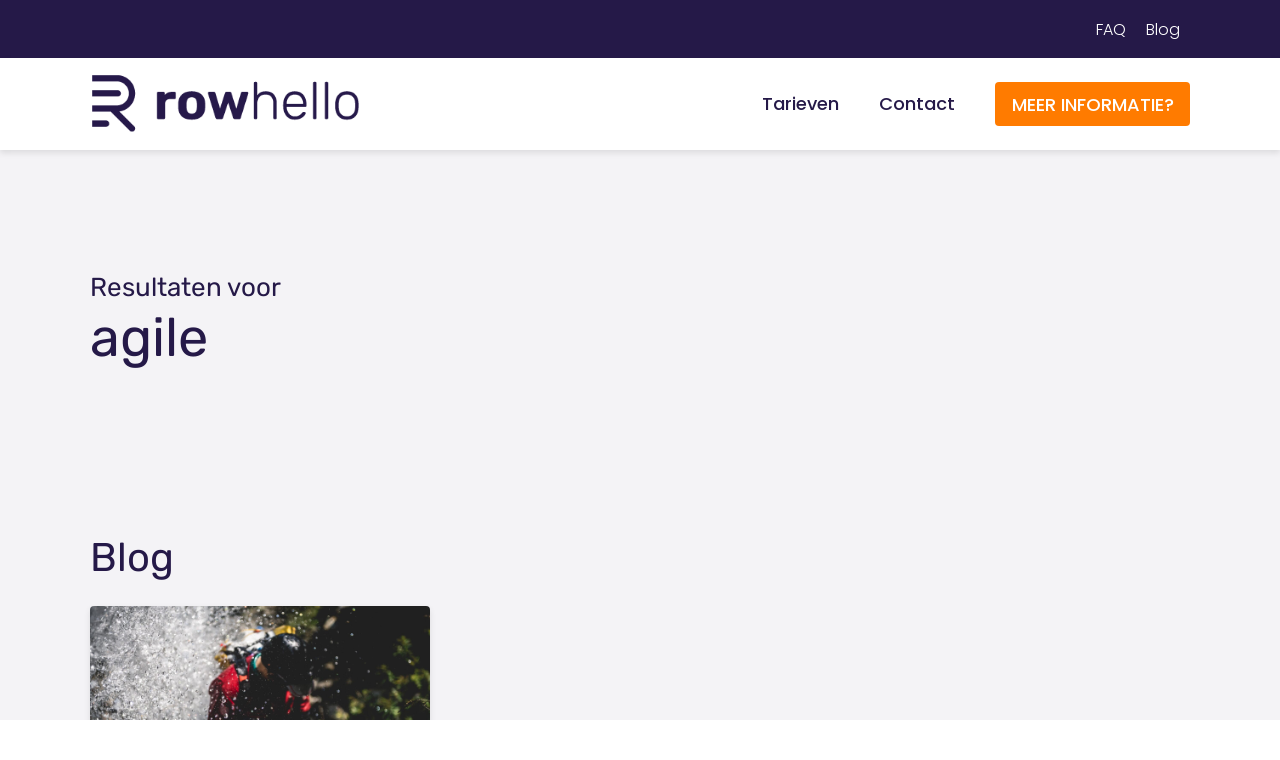

--- FILE ---
content_type: text/html; charset=UTF-8
request_url: https://rowhello.com/tags/agile/
body_size: 50487
content:
<!doctype html>
<html lang="nl-NL" id="html">
<head><script>if(navigator.userAgent.match(/MSIE|Internet Explorer/i)||navigator.userAgent.match(/Trident\/7\..*?rv:11/i)){var href=document.location.href;if(!href.match(/[?&]nowprocket/)){if(href.indexOf("?")==-1){if(href.indexOf("#")==-1){document.location.href=href+"?nowprocket=1"}else{document.location.href=href.replace("#","?nowprocket=1#")}}else{if(href.indexOf("#")==-1){document.location.href=href+"&nowprocket=1"}else{document.location.href=href.replace("#","&nowprocket=1#")}}}}</script><script>(()=>{class RocketLazyLoadScripts{constructor(){this.v="1.2.6",this.triggerEvents=["keydown","mousedown","mousemove","touchmove","touchstart","touchend","wheel"],this.userEventHandler=this.t.bind(this),this.touchStartHandler=this.i.bind(this),this.touchMoveHandler=this.o.bind(this),this.touchEndHandler=this.h.bind(this),this.clickHandler=this.u.bind(this),this.interceptedClicks=[],this.interceptedClickListeners=[],this.l(this),window.addEventListener("pageshow",(t=>{this.persisted=t.persisted,this.everythingLoaded&&this.m()})),this.CSPIssue=sessionStorage.getItem("rocketCSPIssue"),document.addEventListener("securitypolicyviolation",(t=>{this.CSPIssue||"script-src-elem"!==t.violatedDirective||"data"!==t.blockedURI||(this.CSPIssue=!0,sessionStorage.setItem("rocketCSPIssue",!0))})),document.addEventListener("DOMContentLoaded",(()=>{this.k()})),this.delayedScripts={normal:[],async:[],defer:[]},this.trash=[],this.allJQueries=[]}p(t){document.hidden?t.t():(this.triggerEvents.forEach((e=>window.addEventListener(e,t.userEventHandler,{passive:!0}))),window.addEventListener("touchstart",t.touchStartHandler,{passive:!0}),window.addEventListener("mousedown",t.touchStartHandler),document.addEventListener("visibilitychange",t.userEventHandler))}_(){this.triggerEvents.forEach((t=>window.removeEventListener(t,this.userEventHandler,{passive:!0}))),document.removeEventListener("visibilitychange",this.userEventHandler)}i(t){"HTML"!==t.target.tagName&&(window.addEventListener("touchend",this.touchEndHandler),window.addEventListener("mouseup",this.touchEndHandler),window.addEventListener("touchmove",this.touchMoveHandler,{passive:!0}),window.addEventListener("mousemove",this.touchMoveHandler),t.target.addEventListener("click",this.clickHandler),this.L(t.target,!0),this.S(t.target,"onclick","rocket-onclick"),this.C())}o(t){window.removeEventListener("touchend",this.touchEndHandler),window.removeEventListener("mouseup",this.touchEndHandler),window.removeEventListener("touchmove",this.touchMoveHandler,{passive:!0}),window.removeEventListener("mousemove",this.touchMoveHandler),t.target.removeEventListener("click",this.clickHandler),this.L(t.target,!1),this.S(t.target,"rocket-onclick","onclick"),this.M()}h(){window.removeEventListener("touchend",this.touchEndHandler),window.removeEventListener("mouseup",this.touchEndHandler),window.removeEventListener("touchmove",this.touchMoveHandler,{passive:!0}),window.removeEventListener("mousemove",this.touchMoveHandler)}u(t){t.target.removeEventListener("click",this.clickHandler),this.L(t.target,!1),this.S(t.target,"rocket-onclick","onclick"),this.interceptedClicks.push(t),t.preventDefault(),t.stopPropagation(),t.stopImmediatePropagation(),this.M()}O(){window.removeEventListener("touchstart",this.touchStartHandler,{passive:!0}),window.removeEventListener("mousedown",this.touchStartHandler),this.interceptedClicks.forEach((t=>{t.target.dispatchEvent(new MouseEvent("click",{view:t.view,bubbles:!0,cancelable:!0}))}))}l(t){EventTarget.prototype.addEventListenerWPRocketBase=EventTarget.prototype.addEventListener,EventTarget.prototype.addEventListener=function(e,i,o){"click"!==e||t.windowLoaded||i===t.clickHandler||t.interceptedClickListeners.push({target:this,func:i,options:o}),(this||window).addEventListenerWPRocketBase(e,i,o)}}L(t,e){this.interceptedClickListeners.forEach((i=>{i.target===t&&(e?t.removeEventListener("click",i.func,i.options):t.addEventListener("click",i.func,i.options))})),t.parentNode!==document.documentElement&&this.L(t.parentNode,e)}D(){return new Promise((t=>{this.P?this.M=t:t()}))}C(){this.P=!0}M(){this.P=!1}S(t,e,i){t.hasAttribute&&t.hasAttribute(e)&&(event.target.setAttribute(i,event.target.getAttribute(e)),event.target.removeAttribute(e))}t(){this._(this),"loading"===document.readyState?document.addEventListener("DOMContentLoaded",this.R.bind(this)):this.R()}k(){let t=[];document.querySelectorAll("script[type=rocketlazyloadscript][data-rocket-src]").forEach((e=>{let i=e.getAttribute("data-rocket-src");if(i&&!i.startsWith("data:")){0===i.indexOf("//")&&(i=location.protocol+i);try{const o=new URL(i).origin;o!==location.origin&&t.push({src:o,crossOrigin:e.crossOrigin||"module"===e.getAttribute("data-rocket-type")})}catch(t){}}})),t=[...new Map(t.map((t=>[JSON.stringify(t),t]))).values()],this.T(t,"preconnect")}async R(){this.lastBreath=Date.now(),this.j(this),this.F(this),this.I(),this.W(),this.q(),await this.A(this.delayedScripts.normal),await this.A(this.delayedScripts.defer),await this.A(this.delayedScripts.async);try{await this.U(),await this.H(this),await this.J()}catch(t){console.error(t)}window.dispatchEvent(new Event("rocket-allScriptsLoaded")),this.everythingLoaded=!0,this.D().then((()=>{this.O()})),this.N()}W(){document.querySelectorAll("script[type=rocketlazyloadscript]").forEach((t=>{t.hasAttribute("data-rocket-src")?t.hasAttribute("async")&&!1!==t.async?this.delayedScripts.async.push(t):t.hasAttribute("defer")&&!1!==t.defer||"module"===t.getAttribute("data-rocket-type")?this.delayedScripts.defer.push(t):this.delayedScripts.normal.push(t):this.delayedScripts.normal.push(t)}))}async B(t){if(await this.G(),!0!==t.noModule||!("noModule"in HTMLScriptElement.prototype))return new Promise((e=>{let i;function o(){(i||t).setAttribute("data-rocket-status","executed"),e()}try{if(navigator.userAgent.indexOf("Firefox/")>0||""===navigator.vendor||this.CSPIssue)i=document.createElement("script"),[...t.attributes].forEach((t=>{let e=t.nodeName;"type"!==e&&("data-rocket-type"===e&&(e="type"),"data-rocket-src"===e&&(e="src"),i.setAttribute(e,t.nodeValue))})),t.text&&(i.text=t.text),i.hasAttribute("src")?(i.addEventListener("load",o),i.addEventListener("error",(function(){i.setAttribute("data-rocket-status","failed-network"),e()})),setTimeout((()=>{i.isConnected||e()}),1)):(i.text=t.text,o()),t.parentNode.replaceChild(i,t);else{const i=t.getAttribute("data-rocket-type"),s=t.getAttribute("data-rocket-src");i?(t.type=i,t.removeAttribute("data-rocket-type")):t.removeAttribute("type"),t.addEventListener("load",o),t.addEventListener("error",(i=>{this.CSPIssue&&i.target.src.startsWith("data:")?(console.log("WPRocket: data-uri blocked by CSP -> fallback"),t.removeAttribute("src"),this.B(t).then(e)):(t.setAttribute("data-rocket-status","failed-network"),e())})),s?(t.removeAttribute("data-rocket-src"),t.src=s):t.src="data:text/javascript;base64,"+window.btoa(unescape(encodeURIComponent(t.text)))}}catch(i){t.setAttribute("data-rocket-status","failed-transform"),e()}}));t.setAttribute("data-rocket-status","skipped")}async A(t){const e=t.shift();return e&&e.isConnected?(await this.B(e),this.A(t)):Promise.resolve()}q(){this.T([...this.delayedScripts.normal,...this.delayedScripts.defer,...this.delayedScripts.async],"preload")}T(t,e){var i=document.createDocumentFragment();t.forEach((t=>{const o=t.getAttribute&&t.getAttribute("data-rocket-src")||t.src;if(o&&!o.startsWith("data:")){const s=document.createElement("link");s.href=o,s.rel=e,"preconnect"!==e&&(s.as="script"),t.getAttribute&&"module"===t.getAttribute("data-rocket-type")&&(s.crossOrigin=!0),t.crossOrigin&&(s.crossOrigin=t.crossOrigin),t.integrity&&(s.integrity=t.integrity),i.appendChild(s),this.trash.push(s)}})),document.head.appendChild(i)}j(t){let e={};function i(i,o){return e[o].eventsToRewrite.indexOf(i)>=0&&!t.everythingLoaded?"rocket-"+i:i}function o(t,o){!function(t){e[t]||(e[t]={originalFunctions:{add:t.addEventListener,remove:t.removeEventListener},eventsToRewrite:[]},t.addEventListener=function(){arguments[0]=i(arguments[0],t),e[t].originalFunctions.add.apply(t,arguments)},t.removeEventListener=function(){arguments[0]=i(arguments[0],t),e[t].originalFunctions.remove.apply(t,arguments)})}(t),e[t].eventsToRewrite.push(o)}function s(e,i){let o=e[i];e[i]=null,Object.defineProperty(e,i,{get:()=>o||function(){},set(s){t.everythingLoaded?o=s:e["rocket"+i]=o=s}})}o(document,"DOMContentLoaded"),o(window,"DOMContentLoaded"),o(window,"load"),o(window,"pageshow"),o(document,"readystatechange"),s(document,"onreadystatechange"),s(window,"onload"),s(window,"onpageshow");try{Object.defineProperty(document,"readyState",{get:()=>t.rocketReadyState,set(e){t.rocketReadyState=e},configurable:!0}),document.readyState="loading"}catch(t){console.log("WPRocket DJE readyState conflict, bypassing")}}F(t){let e;function i(e){return t.everythingLoaded?e:e.split(" ").map((t=>"load"===t||0===t.indexOf("load.")?"rocket-jquery-load":t)).join(" ")}function o(o){function s(t){const e=o.fn[t];o.fn[t]=o.fn.init.prototype[t]=function(){return this[0]===window&&("string"==typeof arguments[0]||arguments[0]instanceof String?arguments[0]=i(arguments[0]):"object"==typeof arguments[0]&&Object.keys(arguments[0]).forEach((t=>{const e=arguments[0][t];delete arguments[0][t],arguments[0][i(t)]=e}))),e.apply(this,arguments),this}}o&&o.fn&&!t.allJQueries.includes(o)&&(o.fn.ready=o.fn.init.prototype.ready=function(e){return t.domReadyFired?e.bind(document)(o):document.addEventListener("rocket-DOMContentLoaded",(()=>e.bind(document)(o))),o([])},s("on"),s("one"),t.allJQueries.push(o)),e=o}o(window.jQuery),Object.defineProperty(window,"jQuery",{get:()=>e,set(t){o(t)}})}async H(t){const e=document.querySelector("script[data-webpack]");e&&(await async function(){return new Promise((t=>{e.addEventListener("load",t),e.addEventListener("error",t)}))}(),await t.K(),await t.H(t))}async U(){this.domReadyFired=!0;try{document.readyState="interactive"}catch(t){}await this.G(),document.dispatchEvent(new Event("rocket-readystatechange")),await this.G(),document.rocketonreadystatechange&&document.rocketonreadystatechange(),await this.G(),document.dispatchEvent(new Event("rocket-DOMContentLoaded")),await this.G(),window.dispatchEvent(new Event("rocket-DOMContentLoaded"))}async J(){try{document.readyState="complete"}catch(t){}await this.G(),document.dispatchEvent(new Event("rocket-readystatechange")),await this.G(),document.rocketonreadystatechange&&document.rocketonreadystatechange(),await this.G(),window.dispatchEvent(new Event("rocket-load")),await this.G(),window.rocketonload&&window.rocketonload(),await this.G(),this.allJQueries.forEach((t=>t(window).trigger("rocket-jquery-load"))),await this.G();const t=new Event("rocket-pageshow");t.persisted=this.persisted,window.dispatchEvent(t),await this.G(),window.rocketonpageshow&&window.rocketonpageshow({persisted:this.persisted}),this.windowLoaded=!0}m(){document.onreadystatechange&&document.onreadystatechange(),window.onload&&window.onload(),window.onpageshow&&window.onpageshow({persisted:this.persisted})}I(){const t=new Map;document.write=document.writeln=function(e){const i=document.currentScript;i||console.error("WPRocket unable to document.write this: "+e);const o=document.createRange(),s=i.parentElement;let n=t.get(i);void 0===n&&(n=i.nextSibling,t.set(i,n));const c=document.createDocumentFragment();o.setStart(c,0),c.appendChild(o.createContextualFragment(e)),s.insertBefore(c,n)}}async G(){Date.now()-this.lastBreath>45&&(await this.K(),this.lastBreath=Date.now())}async K(){return document.hidden?new Promise((t=>setTimeout(t))):new Promise((t=>requestAnimationFrame(t)))}N(){this.trash.forEach((t=>t.remove()))}static run(){const t=new RocketLazyLoadScripts;t.p(t)}}RocketLazyLoadScripts.run()})();</script>
            <script type="rocketlazyloadscript">
            window.dataLayer = window.dataLayer || [];
            function gtag() {
                dataLayer.push(arguments);
            }
            gtag("consent", "default", {
                ad_storage: "denied",
                ad_user_data: "denied",
                ad_personalization: "denied",
                analytics_storage: "denied",
                functionality_storage: "denied",
                personalization_storage: "denied",
                security_storage: "granted",
                wait_for_update: 2000,
            });
            gtag("set", "ads_data_redaction", true);
            gtag("set", "url_passthrough", true);
        </script>
    <!-- Google Tag Manager -->
<script type="rocketlazyloadscript">(function(w,d,s,l,i){w[l]=w[l]||[];w[l].push({'gtm.start':
new Date().getTime(),event:'gtm.js'});var f=d.getElementsByTagName(s)[0],
j=d.createElement(s),dl=l!='dataLayer'?'&l='+l:'';j.async=true;j.src=
'https://www.googletagmanager.com/gtm.js?id='+i+dl;f.parentNode.insertBefore(j,f);
})(window,document,'script','dataLayer','GTM-TZ3X2LD');</script>
<!-- End Google Tag Manager -->
<meta name="facebook-domain-verification" content="nvaawdvx5osukmk6ez3p4jqnmhqloe" />	<meta name="viewport" content="width=device-width, initial-scale=1" />
	<meta name='robots' content='index, follow, max-image-preview:large, max-snippet:-1, max-video-preview:-1' />
<script type="rocketlazyloadscript" data-minify="1" id="cookieyes" data-rocket-type="text/javascript" data-rocket-src="https://rowhello.com/wp-content/cache/min/1/client_data/6354f42119151f5a919ee079/script.js?ver=1766405440" defer></script>
	<!-- This site is optimized with the Yoast SEO plugin v23.0 - https://yoast.com/wordpress/plugins/seo/ -->
	<title>agile Archives - RowHello</title><link rel="preload" as="font" href="https://fonts.gstatic.com/s/poppins/v24/pxiByp8kv8JHgFVrLDz8Z1xlFQ.woff2" crossorigin><link rel="preload" as="font" href="https://fonts.gstatic.com/s/poppins/v24/pxiByp8kv8JHgFVrLGT9Z1xlFQ.woff2" crossorigin><link rel="preload" as="font" href="https://fonts.gstatic.com/s/rubik/v31/iJWKBXyIfDnIV7nBrXw.woff2" crossorigin><style id="wpr-usedcss">body{--wp--preset--color--black:#000000;--wp--preset--color--cyan-bluish-gray:#abb8c3;--wp--preset--color--white:#ffffff;--wp--preset--color--pale-pink:#f78da7;--wp--preset--color--vivid-red:#cf2e2e;--wp--preset--color--luminous-vivid-orange:#ff6900;--wp--preset--color--luminous-vivid-amber:#fcb900;--wp--preset--color--light-green-cyan:#7bdcb5;--wp--preset--color--vivid-green-cyan:#00d084;--wp--preset--color--pale-cyan-blue:#8ed1fc;--wp--preset--color--vivid-cyan-blue:#0693e3;--wp--preset--color--vivid-purple:#9b51e0;--wp--preset--gradient--vivid-cyan-blue-to-vivid-purple:linear-gradient(135deg,rgba(6, 147, 227, 1) 0%,rgb(155, 81, 224) 100%);--wp--preset--gradient--light-green-cyan-to-vivid-green-cyan:linear-gradient(135deg,rgb(122, 220, 180) 0%,rgb(0, 208, 130) 100%);--wp--preset--gradient--luminous-vivid-amber-to-luminous-vivid-orange:linear-gradient(135deg,rgba(252, 185, 0, 1) 0%,rgba(255, 105, 0, 1) 100%);--wp--preset--gradient--luminous-vivid-orange-to-vivid-red:linear-gradient(135deg,rgba(255, 105, 0, 1) 0%,rgb(207, 46, 46) 100%);--wp--preset--gradient--very-light-gray-to-cyan-bluish-gray:linear-gradient(135deg,rgb(238, 238, 238) 0%,rgb(169, 184, 195) 100%);--wp--preset--gradient--cool-to-warm-spectrum:linear-gradient(135deg,rgb(74, 234, 220) 0%,rgb(151, 120, 209) 20%,rgb(207, 42, 186) 40%,rgb(238, 44, 130) 60%,rgb(251, 105, 98) 80%,rgb(254, 248, 76) 100%);--wp--preset--gradient--blush-light-purple:linear-gradient(135deg,rgb(255, 206, 236) 0%,rgb(152, 150, 240) 100%);--wp--preset--gradient--blush-bordeaux:linear-gradient(135deg,rgb(254, 205, 165) 0%,rgb(254, 45, 45) 50%,rgb(107, 0, 62) 100%);--wp--preset--gradient--luminous-dusk:linear-gradient(135deg,rgb(255, 203, 112) 0%,rgb(199, 81, 192) 50%,rgb(65, 88, 208) 100%);--wp--preset--gradient--pale-ocean:linear-gradient(135deg,rgb(255, 245, 203) 0%,rgb(182, 227, 212) 50%,rgb(51, 167, 181) 100%);--wp--preset--gradient--electric-grass:linear-gradient(135deg,rgb(202, 248, 128) 0%,rgb(113, 206, 126) 100%);--wp--preset--gradient--midnight:linear-gradient(135deg,rgb(2, 3, 129) 0%,rgb(40, 116, 252) 100%);--wp--preset--font-size--small:13px;--wp--preset--font-size--medium:20px;--wp--preset--font-size--large:36px;--wp--preset--font-size--x-large:42px;--wp--preset--spacing--20:0.44rem;--wp--preset--spacing--30:0.67rem;--wp--preset--spacing--40:1rem;--wp--preset--spacing--50:1.5rem;--wp--preset--spacing--60:2.25rem;--wp--preset--spacing--70:3.38rem;--wp--preset--spacing--80:5.06rem;--wp--preset--shadow--natural:6px 6px 9px rgba(0, 0, 0, .2);--wp--preset--shadow--deep:12px 12px 50px rgba(0, 0, 0, .4);--wp--preset--shadow--sharp:6px 6px 0px rgba(0, 0, 0, .2);--wp--preset--shadow--outlined:6px 6px 0px -3px rgba(255, 255, 255, 1),6px 6px rgba(0, 0, 0, 1);--wp--preset--shadow--crisp:6px 6px 0px rgba(0, 0, 0, 1)}:where(.is-layout-flex){gap:.5em}:where(.is-layout-grid){gap:.5em}:where(.wp-block-post-template.is-layout-flex){gap:1.25em}:where(.wp-block-post-template.is-layout-grid){gap:1.25em}:where(.wp-block-columns.is-layout-flex){gap:2em}:where(.wp-block-columns.is-layout-grid){gap:2em}@font-face{font-family:Poppins;font-style:normal;font-weight:300;font-display:swap;src:url(https://fonts.gstatic.com/s/poppins/v24/pxiByp8kv8JHgFVrLDz8Z1xlFQ.woff2) format('woff2');unicode-range:U+0000-00FF,U+0131,U+0152-0153,U+02BB-02BC,U+02C6,U+02DA,U+02DC,U+0304,U+0308,U+0329,U+2000-206F,U+20AC,U+2122,U+2191,U+2193,U+2212,U+2215,U+FEFF,U+FFFD}@font-face{font-family:Poppins;font-style:normal;font-weight:500;font-display:swap;src:url(https://fonts.gstatic.com/s/poppins/v24/pxiByp8kv8JHgFVrLGT9Z1xlFQ.woff2) format('woff2');unicode-range:U+0000-00FF,U+0131,U+0152-0153,U+02BB-02BC,U+02C6,U+02DA,U+02DC,U+0304,U+0308,U+0329,U+2000-206F,U+20AC,U+2122,U+2191,U+2193,U+2212,U+2215,U+FEFF,U+FFFD}@font-face{font-family:Rubik;font-style:normal;font-weight:400;font-display:swap;src:url(https://fonts.gstatic.com/s/rubik/v31/iJWKBXyIfDnIV7nBrXw.woff2) format('woff2');unicode-range:U+0000-00FF,U+0131,U+0152-0153,U+02BB-02BC,U+02C6,U+02DA,U+02DC,U+0304,U+0308,U+0329,U+2000-206F,U+20AC,U+2122,U+2191,U+2193,U+2212,U+2215,U+FEFF,U+FFFD}@font-face{font-family:Rubik;font-style:normal;font-weight:600;font-display:swap;src:url(https://fonts.gstatic.com/s/rubik/v31/iJWKBXyIfDnIV7nBrXw.woff2) format('woff2');unicode-range:U+0000-00FF,U+0131,U+0152-0153,U+02BB-02BC,U+02C6,U+02DA,U+02DC,U+0304,U+0308,U+0329,U+2000-206F,U+20AC,U+2122,U+2191,U+2193,U+2212,U+2215,U+FEFF,U+FFFD}:root{--bs-blue:#0d6efd;--bs-indigo:#6610f2;--bs-purple:#6f42c1;--bs-pink:#d63384;--bs-red:#dc3545;--bs-orange:#fd7e14;--bs-yellow:#ffc107;--bs-green:#198754;--bs-teal:#20c997;--bs-cyan:#0dcaf0;--bs-black:#000;--bs-white:#fff;--bs-gray:#6c757d;--bs-gray-dark:#343a40;--bs-gray-100:#f8f9fa;--bs-gray-200:#e9ecef;--bs-gray-300:#dee2e6;--bs-gray-400:#ced4da;--bs-gray-500:#adb5bd;--bs-gray-600:#6c757d;--bs-gray-700:#495057;--bs-gray-800:#343a40;--bs-gray-900:#212529;--bs-primary:#0d6efd;--bs-secondary:#6c757d;--bs-success:#198754;--bs-info:#0dcaf0;--bs-warning:#ffc107;--bs-danger:#dc3545;--bs-light:#f8f9fa;--bs-dark:#212529;--bs-primary-rgb:13,110,253;--bs-secondary-rgb:108,117,125;--bs-success-rgb:25,135,84;--bs-info-rgb:13,202,240;--bs-warning-rgb:255,193,7;--bs-danger-rgb:220,53,69;--bs-light-rgb:248,249,250;--bs-dark-rgb:33,37,41;--bs-white-rgb:255,255,255;--bs-black-rgb:0,0,0;--bs-body-color-rgb:33,37,41;--bs-body-bg-rgb:255,255,255;--bs-font-sans-serif:system-ui,-apple-system,"Segoe UI",Roboto,"Helvetica Neue","Noto Sans","Liberation Sans",Arial,sans-serif,"Apple Color Emoji","Segoe UI Emoji","Segoe UI Symbol","Noto Color Emoji";--bs-font-monospace:SFMono-Regular,Menlo,Monaco,Consolas,"Liberation Mono","Courier New",monospace;--bs-gradient:linear-gradient(180deg,hsla(0,0%,100%,.15),hsla(0,0%,100%,0));--bs-body-font-family:var(--bs-font-sans-serif);--bs-body-font-size:1rem;--bs-body-font-weight:400;--bs-body-line-height:1.5;--bs-body-color:#212529;--bs-body-bg:#fff;--bs-border-width:1px;--bs-border-style:solid;--bs-border-color:#dee2e6;--bs-border-color-translucent:rgba(0, 0, 0, .175);--bs-border-radius:0.375rem;--bs-border-radius-sm:0.25rem;--bs-border-radius-lg:0.5rem;--bs-border-radius-xl:1rem;--bs-border-radius-2xl:2rem;--bs-border-radius-pill:50rem;--bs-link-color:#0d6efd;--bs-link-hover-color:#0a58ca;--bs-code-color:#d63384;--bs-highlight-bg:#fff3cd}.container{--bs-gutter-x:1.5rem;--bs-gutter-y:0;margin-left:auto;margin-right:auto;padding-left:calc(var(--bs-gutter-x)*.5);padding-right:calc(var(--bs-gutter-x)*.5);width:100%}@media(min-width:576px){.container{max-width:540px}}@media(min-width:768px){.container{max-width:720px}}@media(min-width:992px){.container{max-width:960px}}@media(min-width:1200px){.container{max-width:1140px}}@media(min-width:1400px){.container{max-width:1320px}}.row{--bs-gutter-x:1.5rem;--bs-gutter-y:0;display:flex;flex-wrap:wrap;margin-left:calc(var(--bs-gutter-x)*-.5);margin-right:calc(var(--bs-gutter-x)*-.5);margin-top:calc(var(--bs-gutter-y)*-1)}.row>*{box-sizing:border-box;flex-shrink:0;margin-top:var(--bs-gutter-y);max-width:100%;padding-left:calc(var(--bs-gutter-x)*.5);padding-right:calc(var(--bs-gutter-x)*.5);width:100%}.col-4{flex:0 0 auto;width:33.33333333%}.col-8{flex:0 0 auto;width:66.66666667%}.col-12{flex:0 0 auto;width:100%}@media(min-width:576px){.col-sm-6{flex:0 0 auto;width:50%}}@media(min-width:768px){.col-md-3{flex:0 0 auto;width:25%}.col-md-4{flex:0 0 auto;width:33.33333333%}.col-md-5{flex:0 0 auto;width:41.66666667%}.col-md-7{flex:0 0 auto;width:58.33333333%}.col-md-8{flex:0 0 auto;width:66.66666667%}.col-md-9{flex:0 0 auto;width:75%}}.mb-3{margin-bottom:1rem!important}@media(min-width:992px){.col-lg-4{flex:0 0 auto;width:33.33333333%}.col-lg-8{flex:0 0 auto;width:66.66666667%}}.swiper-button-next,.swiper-button-prev{align-items:center;border:var(--rh-line-width) solid #fff;border-radius:var(--rh-radius);color:#fff;cursor:pointer;display:inline-flex;font-size:26px;height:50px;justify-content:center;left:0;padding:9px;position:relative;right:0;top:0;width:50px;z-index:10}.swiper-button-next.swiper-button-disabled,.swiper-button-prev.swiper-button-disabled{cursor:auto;opacity:.35;pointer-events:none}.swiper-button-prev{margin-right:10px}.swiper-button-next{margin-left:10px}.swiper-wrapper{transform:translateZ(0)}.swiper-wrapper{box-sizing:content-box;display:flex;z-index:1}.swiper-slide,.swiper-wrapper{height:100%;position:relative;transition-property:transform;width:100%}.swiper-slide{flex-shrink:0}*,:after,:before{box-sizing:border-box}body,html{margin:0;width:100%;z-index:1}body.overscroll-behavior-none{overscroll-behavior:none}section{background-color:var(--rh-color-default);padding:var(--rh-padding-2) 0;position:relative}section:last-child{padding-bottom:var(--rh-padding-4)}.container{margin:auto;max-width:var(--rh-content-width);padding-left:var(--rh-padding);padding-right:var(--rh-padding);position:relative;z-index:1}.row{justify-content:center;margin-left:var(--rh-row-margin);margin-right:var(--rh-row-margin)}.col-12,.col-4,.col-8,.col-lg-4,.col-lg-8,.col-md-3,.col-md-4,.col-md-5,.col-md-7,.col-md-8,.col-md-9,.col-sm-6{padding-left:var(--rh-padding);padding-right:var(--rh-padding)}img{user-drag:none;-webkit-user-drag:none;height:auto;max-width:100%;user-select:none;-moz-user-select:none;-webkit-user-select:none;-ms-user-select:none}a:focus svg path,a:hover svg path,div:focus svg path,div:hover svg path{transition:all .2s ease}.iframe{border-radius:var(--rh-radius);height:0;overflow:hidden;padding-bottom:56.25%;position:relative;width:100%}.normal{font-weight:var(--rh-weight-normal)}.flex{align-items:center;display:-ms-flexbox;display:flex;-ms-flex-wrap:wrap;flex-wrap:wrap;justify-content:center}.fl{justify-content:flex-start}.fr{justify-content:flex-end}.nl{list-style-type:none;padding:0}.hide{display:none!important}.background{background-position:50% 50%;background-repeat:no-repeat;background-size:cover}.mb-3{margin-bottom:var(--rh-padding-3)!important}.pagination{margin-top:30px}.pagination .current{line-height:16px;margin:0 7.5px;padding:10px 14px}.pagination .current{background-color:var(--rh-color-icon);border-radius:var(--rh-radius);color:#fff;margin:0 14px}@media(min-width:768px){.container{padding-left:var(--rh-padding-2);padding-right:var(--rh-padding-2)}}@media(min-width:992px){.mb-lg-0{margin-bottom:0!important}}body,p{font-family:var(--rh-font-body),sans-serif;font-size:var(--rh-font-p-size);font-weight:var(--rh-weight-normal);line-height:var(--rh-font-p-line-height);text-rendering:optimizeLegibility}p:empty{display:none}h1,h2,h3,h4{font-family:var(--rh-font-heading),sans-serif;font-weight:var(--rh-weight-heading-normal);margin:0;overflow:hidden}h1{font-size:var(--rh-font-h1-size);line-height:var(--rh-font-h1-line-height)}h2,h3{font-size:var(--rh-font-h2-size);line-height:var(--rh-font-h2-line-height)}h4{font-size:var(--rh-font-h4-size);line-height:var(--rh-font-h4-line-height)}p{margin-bottom:var(--rh-padding)}p+h1,p+h2,p+h3,p+h4,table+h1,table+h2,table+h3,table+h4,ul+h1,ul+h2,ul+h3,ul+h4{margin-top:var(--rh-padding-2)}h1+h2,h1+h3,h1+h4,h1+p,h1+table,h1+ul,h2+h2,h2+h3,h2+h4,h2+p,h2+table,h2+ul,h3+h2,h3+h3,h3+h4,h3+p,h3+table,h3+ul,h4+h2,h4+h3,h4+h4,h4+p,h4+table,h4+ul{margin-top:var(--rh-padding)}ul{list-style:none;padding-left:0}ul.menu,ul.sub-menu{margin:0;padding:0}ul.menu li,ul.sub-menu li{list-style-type:none}.text h1 a,.text h2 a,.text h3 a,.text h4 a,.text li a,.text p a{color:var(--rh-color-conversion);text-decoration:underline}.text h1 a:focus,.text h1 a:hover,.text h2 a:focus,.text h2 a:hover,.text h3 a:focus,.text h3 a:hover,.text h4 a:focus,.text h4 a:hover,.text li a:focus,.text li a:hover,.text p a:focus,.text p a:hover{color:var(--rh-color-focus);text-decoration:underline}.text:not(.rows-text) ul:not(.gform_fields):last-child{margin-bottom:0}.text ul:not(.gform_fields){list-style-type:none!important;margin-bottom:var(--rh-padding);padding-left:30px;position:relative}.text ul:not(.gform_fields) li h4+p{margin-bottom:var(--rh-padding)}.text ul:not(.gform_fields) li:before{font-weight:var(--rh-weight-bold);left:0;position:absolute}.text ul:not(.gform_fields) li:before{border-radius:5px;content:"";height:10px;margin-top:calc(var(--rh-font-p-line-height)*var(--rh-font-p-size)/ 2 - 5px);width:10px}@media(max-width:767.98px){.container{padding-left:20px;padding-right:20px}section{padding:30px 0}h1{font-size:35px}h2,h3{font-size:26px}h4{font-size:19px}}a{color:var(--rh-color-conversion);transition:all .2s ease}a,a.active,a:hover{text-decoration:none}a.active,a:hover{color:var(--rh-color-focus)}a.active svg path,a:hover svg path{fill:var(--rh-color-focus)}.button-wrap{align-items:center;display:flex;flex-wrap:wrap;justify-content:left;margin-top:var(--rh-padding);width:100%}.button-wrap .button{margin-right:var(--rh-padding);margin-top:var(--rh-padding)}.button-wrap .button:last-child{margin-right:0}.button,a.button,button[type=submit],input[type=button],input[type=submit]{background-color:var(--rh-color-conversion);border:var(--rh-line-width) solid transparent;border-radius:var(--rh-radius);color:#fff;cursor:pointer;display:inline-block;font-size:var(--rh-font-button-size);font-weight:var(--rh-weight-bold);line-height:var(--rh-font-button-line-height);margin:0;outline:0;padding:13px 20px;position:relative;text-align:center;text-decoration:none!important;text-transform:var(--rh-font-button-text-transform);-webkit-transition:background-color .4s,border-color .15s;-moz-transition:background-color .4s,border-color .15s;transition:background-color .4s ease,border-color .15s ease;z-index:1}.button:before,a.button:before,button[type=submit]:before,input[type=button]:before,input[type=submit]:before{background-color:var(--rh-color-focus);border-radius:var(--rh-radius);bottom:-2px;content:"";height:calc(100% + 4px);left:-2px;position:absolute;width:0;z-index:-1}.button:focus,.button:hover,a.button:focus,a.button:hover,button[type=submit]:focus,button[type=submit]:hover,input[type=button]:focus,input[type=button]:hover,input[type=submit]:focus,input[type=submit]:hover{background-color:var(--rh-color-focus);border-color:var(--rh-color-focus);color:#fff;-webkit-transition:color .4s,background-color .4s,border-color .15s;-moz-transition:color .4s,background-color .4s,border-color .15s;transition:color .4s ease,background-color .4s ease,border-color .15s ease}.button:focus:before,.button:hover:before,a.button:focus:before,a.button:hover:before,button[type=submit]:focus:before,button[type=submit]:hover:before,input[type=button]:focus:before,input[type=button]:hover:before,input[type=submit]:focus:before,input[type=submit]:hover:before{transition:all .3s ease;width:calc(100% + 4px)}.button:focus svg path,.button:hover svg path,a.button:focus svg path,a.button:hover svg path,button[type=submit]:focus svg path,button[type=submit]:hover svg path,input[type=button]:focus svg path,input[type=button]:hover svg path,input[type=submit]:focus svg path,input[type=submit]:hover svg path{fill:#fff}a.button.sticky-button{bottom:30px;opacity:0;position:fixed;right:30px;transition:none;z-index:1020}a.button.sticky-button svg{margin-right:5px;position:relative;z-index:1}a.button.sticky-button.show{opacity:1;transition:all 1s ease}a.button.sticky-button.whatsapp{align-items:center;background-color:#25d366;border-radius:30px;display:inline-flex;padding:8px}a.button.sticky-button.whatsapp svg{height:30px;margin:0;width:30px}a.button.sticky-button.whatsapp svg+span{margin-left:5px;margin-right:5px}a.button.sticky-button.whatsapp:before{background-color:#075e54}a.button.sticky-button.whatsapp:focus,a.button.sticky-button.whatsapp:hover{background-color:#075e54;border-color:#075e54}.wave-divider{left:0;line-height:0;overflow:hidden;position:absolute;top:0;transform:scaleY(1.03);width:100%}.wave-divider svg{display:block;height:61px;position:relative;width:calc(135% + 1.3px)}.bg-default+.bg-dark .wave-divider .wave{fill:var(--rh-color-default)}.bg-dark+.bg-default .wave-divider .wave{fill:var(--rh-color-dark)}.bg-shape{bottom:var(--rh-padding-3);mix-blend-mode:multiply;opacity:.025;position:absolute}.bg-shape .shape{fill:var(--rh-color-dark)}.bg-shape.left{left:0}.bg-shape.right{right:0}#main section:last-child .bg-shape{display:none}body,p{color:var(--rh-color-body)}h1,h2,h3,h4{color:var(--rh-color-heading)}.text ul:not(.gform_fields) li:before{background-color:var(--rh-color-icon)}.bg-default{background-color:var(--rh-color-default)}.bg-dark{background-color:var(--rh-color-dark)}.bg-dark-dark{background-color:var(--rh-color-dark-dark)}.bg-dark:not(.with-block),.bg-dark:not(.with-block) a:not(.button),.bg-dark:not(.with-block) h1,.bg-dark:not(.with-block) h2,.bg-dark:not(.with-block) h3,.bg-dark:not(.with-block) h4,.bg-dark:not(.with-block) p{color:#fff!important}.bg-dark:not(.with-block) a:not(.button):hover{color:var(--rh-color-focus)!important}.bg-dark:not(.with-block) ul:not(.gform_fields) li:before{background-color:#fff!important}.bg-dark:not(.with-block) .button{background-color:#fff;color:var(--rh-color-dark)}.bg-dark:not(.with-block) .button:before{background-color:var(--rh-color-dark-dark)}.bg-dark:not(.with-block) .button:focus,.bg-dark:not(.with-block) .button:hover{background-color:var(--rh-color-dark-dark);border-color:var(--rh-color-dark-dark);color:#fff}.bg-dark:not(.with-block) .icon{color:#fff!important}body.drop-shadow .post:before{box-shadow:0 3px 6px 0 rgba(0,0,0,.1);transition:all .2s ease}body.drop-shadow .post.has-page:focus:before,body.drop-shadow .post.has-page:hover:before{box-shadow:0 3px 10px 0 rgba(0,0,0,.15)}#main.has-sticky-top{margin-top:96px}#top-menu{align-items:center;background-color:var(--rh-color-dark);color:#fff;display:-ms-flexbox;display:flex;-ms-flex-wrap:wrap;flex-wrap:wrap;height:58px;line-height:16px;padding:10px 0;position:relative;z-index:999}#top-menu a:not(.button){color:#fff;font-size:16px;line-height:16px;padding:0 var(--rh-padding-05)}#top-menu a:not(.button).active,#top-menu a:not(.button):focus,#top-menu a:not(.button):hover{opacity:.5}#top-menu a:not(.button):focus svg path,#top-menu a:not(.button):hover svg path{fill:#fff}#top-menu .socials a.icon{font-size:21px;line-height:21px;padding-right:0}#top-menu .top-menu.font-weight-bold .menu .menu-item a{font-weight:var(--rh-weight-bold)}#top-menu ul.menu{align-items:center;display:flex;flex-wrap:wrap;justify-content:flex-end}#top-menu ul.menu .sub-menu{display:none}#top-menu .phone.icon{margin:0 var(--rh-padding-05);padding:0}#top-menu .button{margin-left:var(--rh-padding);padding-bottom:5px;padding-top:5px}#top-menu .search-button{cursor:pointer;font-size:16px;padding:0 var(--rh-padding-05)}#top-menu .search-button:focus,#top-menu .search-button:hover{opacity:.5}#header{background-color:#fff;box-shadow:0 3px 6px 0 rgba(0,0,0,.1);position:relative;width:100%;z-index:1020}#header .logo-wrap{align-items:center;display:flex;height:90px;justify-content:left;padding-bottom:15px;padding-top:15px}#header .logo-wrap a{color:var(--rh-color-heading);display:flex;font-family:var(--rh-font-heading),sans-serif;font-size:30px;font-weight:var(--rh-weight-bold);line-height:1em;text-decoration:none}#header .logo-wrap a:focus,#header .logo-wrap a:hover{color:var(--rh-color-focus)}#header .logo-wrap img{height:100%;max-height:60px;max-width:100%;width:auto}#header .items-right{align-items:center;display:flex;justify-content:flex-end}#header .header-menu.show-desktop .menu{display:flex;width:100%}#header .header-menu .menu{align-items:center;display:flex;flex-wrap:wrap;justify-content:flex-end}#header .header-menu .menu .menu-item a{color:var(--rh-color-heading);display:block;font-family:var(--rh-font-body),sans-serif;font-size:18px;font-weight:var(--rh-weight-normal);line-height:18px;padding:37px var(--rh-padding);text-decoration:none;transition:all .3s ease}#header .header-menu .menu .menu-item a.active,#header .header-menu .menu .menu-item a:focus,#header .header-menu .menu .menu-item a:hover{color:var(--rh-color-focus)}#header .header-menu .menu .menu-item.menu-item-has-children{display:flex}#header .header-menu .menu .menu-item.menu-item-has-children.active svg,#header .header-menu .menu .menu-item.menu-item-has-children:focus svg,#header .header-menu .menu .menu-item.menu-item-has-children:hover svg{transform:rotate(180deg)}#header .header-menu .menu .sub-menu{background-color:#fff;display:none;min-width:200px;opacity:.95;position:absolute;top:90px;width:100%}#header .header-menu .menu .sub-menu .menu-item{padding:0}#header .header-menu .menu .sub-menu .menu-item a{font-size:16px;font-weight:500;line-height:26px;padding:10px 15px!important}#header .header-menu .menu .sub-menu .menu-item a:hover{background-color:hsla(0,0%,87%,.15)}#header .header-menu.font-weight-bold .menu .menu-item a{font-weight:var(--rh-weight-bold)}#header .button-wrap{margin-left:var(--rh-padding);margin-top:0;width:auto}#header .button-wrap .button{margin:0;min-width:auto;padding:10px 15px}#header .menu-wrapper{border:1px solid transparent;border-radius:4px;height:28px;padding:0;position:relative;transition:all .3s ease;width:38px}#header .menu-wrapper .menu-toggle{cursor:pointer;height:26px;position:relative;width:36px}#header .menu-wrapper .menu-toggle i,#header .menu-wrapper .menu-toggle i:after,#header .menu-wrapper .menu-toggle i:before{background-color:var(--rh-color-dark);border-radius:2px;display:block;height:2px;position:absolute;right:0;-webkit-transform:rotate(0);-moz-transform:rotate(0);-o-transform:rotate(0);transform:rotate(0);transition:all .3s ease;width:36px}#header .menu-wrapper .menu-toggle i{top:12px}#header .menu-wrapper .menu-toggle i:after,#header .menu-wrapper .menu-toggle i:before{content:""}#header .menu-wrapper .menu-toggle i:before{top:-12.5px}#header .menu-wrapper .menu-toggle i:after{top:12.5px}#header .menu-wrapper.open .menu-toggle i{background-color:transparent}#header .menu-wrapper.open .menu-toggle i:before{top:0;-webkit-transform:rotate(45deg);-moz-transform:rotate(45deg);-o-transform:rotate(45deg);transform:rotate(45deg)}#header .menu-wrapper.open .menu-toggle i:after{top:0;-webkit-transform:rotate(-45deg);-moz-transform:rotate(-45deg);-o-transform:rotate(-45deg);transform:rotate(-45deg)}#header.sticky-top{position:fixed;top:0;transform:translateY(-250px)}#header.is-sticky{transform:translateY(0);transition:transform .6s ease}.nav-wrapper{position:relative}.nav-wrapper.open{z-index:499}.nav-wrapper.open .nav-menu-wrapper{transform:translateX(0)}.nav-wrapper.open .nav-overlay{display:block;opacity:.4}.nav-wrapper .nav-menu-wrapper{background-color:#fff;height:100vh;overflow:scroll;padding-top:120px;position:fixed;right:0;top:0;transform:translateX(350px);transition:all .6s ease;width:350px;z-index:400}.nav-wrapper .nav-menu-wrapper .button-wrap{border-top:10px solid var(--rh-color-dark);margin-top:0}.nav-wrapper .nav-menu-wrapper .button-wrap .menu-button{font-size:16px;margin:20px 30px 30px;min-width:auto;padding:10px 15px;text-transform:uppercase}.nav-wrapper .header-menu ul.menu{width:100%}.nav-wrapper .top-menu{border-top:10px solid var(--rh-color-dark)}.nav-wrapper ul.menu li{line-height:26px;width:100%;z-index:1}.nav-wrapper ul.menu li,.nav-wrapper ul.menu li a{display:block;font-size:16px;font-weight:var(--rh-weight-bold);position:relative}.nav-wrapper ul.menu li a{border-bottom:1.5px solid var(--rh-color-dark);color:var(--rh-color-dark);padding:10px 0 10px 30px;text-decoration:none;transition:all .2s ease;z-index:2}.nav-wrapper ul.menu li a:focus,.nav-wrapper ul.menu li a:hover{background-color:var(--rh-color-default);color:var(--rh-color-focus)}.nav-wrapper ul.menu li ul.sub-menu{display:none;height:0;opacity:0;padding:0;transition:all .3s ease}.nav-wrapper ul.menu li ul.sub-menu a{color:#333;font-size:14px;font-weight:var(--rh-weight-bold);padding-left:45px;transition:all .3s ease}.nav-wrapper ul.menu li ul.sub-menu a:before{color:#333;content:"-";font-size:18px;left:30px;position:absolute;top:10px;transition:all .3s ease;z-index:3}.nav-wrapper ul.menu li.submenu-open ul.sub-menu{display:block;height:auto;opacity:1}.nav-wrapper ul.menu li:last-child a{border:none}.nav-wrapper .linkedin{align-items:center;display:flex;font-size:13px;padding:20px 0 10px 30px}.nav-wrapper .linkedin svg{height:30px;margin-right:10px;width:30px}.nav-wrapper .nav-overlay{background:#000;display:none;height:100%;left:0;opacity:0;overflow:hidden;position:fixed;right:0;top:0;transition:all .6s ease;width:100%;z-index:100}.nav-wrapper.has-top-menu .nav-menu-wrapper{padding-top:178px}.nav-wrapper.is-sticky .nav-menu-wrapper{padding-top:120px}@media(min-width:992px){.show-mobile.show-middle{display:none!important}#intro{padding-top:var(--rh-padding-6)}#intro.bg-dark{padding:var(--rh-padding-6) 0}}@media(max-width:991.98px){.nav-wrapper.top-menu-middle .nav-menu-wrapper{padding-top:120px}.show-desktop.show-middle{display:none!important}.nav-menu-wrapper::-webkit-scrollbar{display:none}.nav-menu-wrapper .button.menu-button{display:block;margin:30px}}@media(max-width:782px){html#html{margin-top:0!important}}@media(max-width:480px){.nav-wrapper .nav-menu-wrapper{height:100vh;padding-top:100px;transform:translateX(100%);width:100%}}#header-search{align-items:center;background-color:var(--rh-color-dark);display:flex;height:148px;position:fixed;top:0;transform:translateY(-100%);transition:all .6s ease;width:100%;z-index:9999999}#header-search .container{position:relative}#header-search #search-close{height:53px;width:53px}#header-search #search-close svg{color:#fff;height:53px;width:53px}#header-search #search-close:focus,#header-search #search-close:hover{cursor:pointer}#header-search #search-close:focus svg,#header-search #search-close:hover svg{color:var(--rh-color-conversion)}#header-search.open{transform:translateY(0)}.search .block{margin-bottom:var(--rh-padding)}#popup{padding:0;position:relative}#popup .bg-dark{border-top-left-radius:var(--rh-radius);border-top-right-radius:var(--rh-radius);height:52px!important;margin-top:-1px;min-height:52px;position:relative}#popup h1+h2,#popup h1+h3,#popup h1+h4,#popup h1+p,#popup h2+h2,#popup h2+h3,#popup h2+h4,#popup h2+p,#popup h3+h2,#popup h3+h3,#popup h3+h4,#popup h3+p,#popup h4+h2,#popup h4+h3,#popup h4+h4,#popup h4+p{margin-top:0}#popup .inner-column{overflow-y:auto}#popup .inner-column .icon{margin-top:0}#popup .inner-column .icon img{border-radius:var(--rh-radius);height:200px;object-fit:contain;width:auto}#popup .close-icon{cursor:pointer;position:absolute;right:10px;top:10px}#popup .close-icon svg{height:24px;transition:all .3s ease;width:24px}#popup .close-icon svg path{fill:#fff}#popup .close-icon:focus svg path,#popup .close-icon:hover svg path{fill:var(--rh-color-conversion)}#popup.show{z-index:99999}#intro .container{position:relative;z-index:1}#intro h1+b,#intro h1+p,#intro h1+ul{margin-top:20px}#intro ul{font-size:22px}#intro ul li:before{margin-top:calc(var(--rh-font-p-line-height)*22px/2 - 5px)}#intro.background{align-items:center;display:-ms-flexbox;display:flex;-ms-flex-wrap:wrap;flex-wrap:wrap;padding:var(--rh-padding-6) 0;z-index:1}#intro.background+.rows,#intro.bg-dark+.rows{padding-top:var(--rh-padding-6)}#footer{color:#fff;font-size:15px;line-height:2;padding-bottom:var(--rh-padding-4);padding-top:var(--rh-padding-6);position:relative;z-index:2}#footer .background-color{height:100%;left:0;position:absolute;top:0}#footer .background-wrap{height:100%;left:50%;position:absolute;top:0;transform:translateX(-50%)}#footer .background-wrap .col-lg-4,#footer .background-wrap .row{height:100%}#footer a{color:#fff}#footer a.active,#footer a:focus,#footer a:hover{opacity:.5}#footer a:focus svg path,#footer a:hover svg path{fill:#fff}#footer h4{color:#fff;margin-bottom:20px}#footer .logo-wrap a{color:#fff;display:flex;font-family:var(--rh-font-heading),sans-serif;font-size:30px;font-weight:var(--rh-weight-heading-normal);line-height:1em;margin-bottom:var(--rh-padding);text-decoration:none}#footer .logo-wrap a:focus,#footer .logo-wrap a:hover{color:#fff;opacity:.5}#footer .logo-wrap a.with-logo.active,#footer .logo-wrap a.with-logo:focus,#footer .logo-wrap a.with-logo:hover{opacity:1}#footer .logo-wrap img{height:100%;max-height:150px;max-width:100%;width:auto}#footer .tagline{line-height:1.5;margin-bottom:var(--rh-padding-2)}#footer .address{display:block;margin-bottom:var(--rh-padding-2)}#footer a.address{display:block;margin-bottom:var(--rh-padding-2)}#footer a.address:focus ul,#footer a.address:hover ul{color:#fff!important;opacity:.5}#footer .email,#footer .phone{display:block}#footer .email svg,#footer .phone svg{margin-right:5px}#footer .socials{display:-ms-flexbox;display:flex;-ms-flex-wrap:wrap;flex-wrap:wrap}#footer .socials .icon{font-size:28px;margin-right:var(--rh-padding)}#footer .footer-bottom{padding-top:var(--rh-padding-4)}#footer .footer-bottom .footer-disclaimer,#footer .footer-bottom .footer-disclaimer li{display:inline-block}#footer .footer-bottom .footer-disclaimer li a{border-left:1px solid #fff;display:block;font-size:15px;line-height:15px;margin-left:15px;padding:0 0 0 15px}#footer .footer-bottom .footer-disclaimer li:first-child a{border-left:none;margin-left:0;padding-left:0}#footer .footer-menu-wrapper.flex .footer-bottom{padding-top:0}@media(min-width:992px){.footer-menu-wrapper{padding-left:var(--rh-padding-2)}#footer .logo-wrap{padding-right:var(--rh-padding-2)}}@media(max-width:767.98px){.bg-shape{width:350px}#footer .footer-bottom{padding-top:var(--rh-padding-2)}#footer .footer-bottom p{display:block;margin-bottom:20px}#footer .footer-bottom .footer-disclaimer,#footer .footer-bottom .footer-disclaimer li{display:block}#footer .footer-bottom .footer-disclaimer li a{border-left:none;margin-bottom:20px;margin-left:0;padding:0}}::placeholder{color:var(--rh-color-body);opacity:1}::-ms-input-placeholder{color:var(--rh-color-body)}#main section.bg-dark:not(.with-block) input::placeholder,#main section.bg-dark:not(.with-block) textarea::placeholder{color:#fff;opacity:1}#main section.bg-dark:not(.with-block) input:-ms-input-placeholder,#main section.bg-dark:not(.with-block) textarea:-ms-input-placeholder{color:#fff}#main section.bg-dark:not(.with-block) input::-ms-input-placeholder,#main section.bg-dark:not(.with-block) textarea::-ms-input-placeholder{color:#fff}.rows b:last-child,.rows h1:last-child,.rows h2:last-child,.rows h3:last-child,.rows h4:last-child,.rows i:last-child,.rows p:last-child,.rows ul:last-child{margin-bottom:0}.rows.rows-text b,.rows.rows-text i,.rows.rows-text p,.rows.rows-text ul{margin-bottom:var(--rh-padding)}.post{display:flex;flex-direction:column;justify-content:space-between;margin:var(--rh-padding) 0;position:relative}.post:before{background-color:var(--rh-color-block);border-radius:var(--rh-radius);content:"";height:100%;left:var(--rh-padding);position:absolute;right:var(--rh-padding)}.post .inner-column{padding:var(--rh-padding-2) var(--rh-padding-2);position:relative}.post .inner-column h4{transition:all .2s ease}.post p{font-size:.9em;line-height:1.6;margin-top:var(--rh-padding-05)}.post p:last-child{margin-bottom:0}.post.has-page:focus h4,.post.has-page:hover h4{color:var(--rh-color-focus)}.post.has-page:focus .button,.post.has-page:hover .button{background-color:var(--rh-color-focus);border-color:var(--rh-color-focus);color:#fff;-webkit-transition:color .4s,background-color .4s,border-color .15s;-moz-transition:color .4s,background-color .4s,border-color .15s;transition:color .4s ease,background-color .4s ease,border-color .15s ease}.post.has-page:focus .button:before,.post.has-page:hover .button:before{transition:all .3s ease;width:calc(100% + 4px)}.post.image-square{margin-top:var(--rh-padding-3)}.post.image-square .inner-column img{border-radius:var(--rh-radius);height:200px;margin-bottom:var(--rh-padding);margin-top:var(--rh-row-margin-4);width:200px}.post.image-landscape .image{border-top-left-radius:var(--rh-radius);border-top-right-radius:var(--rh-radius);left:var(--rh-padding);padding-top:calc(50% - var(--rh-padding));position:absolute;right:var(--rh-padding)}.post.image-landscape .image+.inner-column{padding-top:calc(50% + var(--rh-padding))}.loadmore{cursor:pointer;min-height:30px;transition:color .3s ease}.loadmore.clicked{background-image:url(https://rowhello.com/wp-content/themes/rowhello/dist/img/ajax-loader.gif);background-position:50% 50%;background-repeat:no-repeat}.content-left .button-wrap{justify-content:flex-start}.content-left ul:not(.gform_fields){display:block;text-align:left}.content-left.text{text-align:left}section.bg-dark,section.bg-default{padding:var(--rh-padding-6) 0 var(--rh-padding-4) 0}body:not(.bg-gradient) section.bg-dark+section.bg-dark,section.bg-default+section.bg-default{padding-top:0!important}section.rows-text.bg-dark+section.rows-text.bg-dark,section.rows-text.bg-default+section.rows-text.bg-default{margin-top:var(--rh-row-margin-3)}lite-vimeo{background-color:#bbb;background-position:50%;background-size:cover;contain:content;cursor:pointer;display:block;font-size:10px;overflow:hidden;position:relative}lite-vimeo:not(.loaded):before{border-color:transparent transparent transparent #ddd;border-style:solid;border-width:10px 0 10px 20px;content:"";left:50%;position:absolute;top:50%;transform:translate3d(-60%,-50%,0);z-index:10}lite-vimeo:after{content:"";display:block;padding-bottom:56.25%}lite-vimeo:not(.loaded):after{animation:2s ease-in-out infinite progress;background:linear-gradient(90deg,#bbb,#ccc,#bbb)}@keyframes progress{0%{transform:translate3d(-100%,0,0)}to{transform:translate3d(100%,0,0)}}lite-vimeo>iframe{height:100%;left:0;position:absolute;top:0;width:100%}lite-vimeo>.ltv-playbtn{background:rgba(23,35,34,.75);border:0;border-radius:.5em;cursor:pointer;height:4em;opacity:.8;outline:0;transition:all .2s cubic-bezier(0,0,.2,1);width:6.5em;z-index:1}lite-vimeo:hover>.ltv-playbtn{background-color:#00adef;opacity:1}lite-vimeo>.ltv-playbtn:before{border-color:transparent transparent transparent #fff;border-style:solid;border-width:10px 0 10px 20px;content:""}lite-vimeo>.ltv-playbtn,lite-vimeo>.ltv-playbtn:before{left:50%;position:absolute;top:50%;transform:translate3d(-50%,-50%,0)}lite-vimeo.ltv-activated{cursor:unset}lite-vimeo.ltv-activated:before,lite-vimeo.ltv-activated>.ltv-playbtn{opacity:0;pointer-events:none}.no-js img.lazyload{display:none}.lazyload,.lazyloading{opacity:0}.lazyloaded{opacity:1;transition:opacity .4s;transition-delay:0s}:root{--rh-font-body:Poppins;--rh-weight-normal:300;--rh-weight-bold:500;--rh-font-heading:Rubik;--rh-weight-heading-normal:400;--rh-weight-heading-bold:600;--rh-font-h1-size:54px;--rh-font-h1-line-height:1.2;--rh-font-h2-size:40px;--rh-font-h2-line-height:1.4;--rh-font-h4-size:26px;--rh-font-h4-line-height:1.4;--rh-font-p-size:19px;--rh-font-p-line-height:2.2;--rh-font-p-intro-size:23px;--rh-font-p-intro-line-height:2;--rh-font-button-size:18px;--rh-font-button-size-small:16.2px;--rh-font-button-line-height:1.2;--rh-font-button-text-transform:uppercase;--rh-color-default:hsl(260,14%,96%);--rh-color-default-dark:hsl(260,14%,86%);--rh-color-block:hsl(0,0%,100%);--rh-color-block-line:hsl(0,0%,90%);--rh-color-light:hsl(260,14%,96%);--rh-color-dark:hsl(256,49%,19%);--rh-color-dark-dark:hsl(256,49%,13%);--rh-color-heading:hsl(256,49%,19%);--rh-color-heading-dark:hsl(256,49%,32%);--rh-color-body:hsl(256,49%,19%);--rh-color-conversion:hsl(29,100%,50%);--rh-color-focus:hsl(29,100%,40%);--rh-color-icon:hsl(253,21%,35%);--rh-bg-gradient: ;--rh-bg-gradient-1: ;--rh-bg-gradient-2: ;--rh-content-width:1180px;--rh-padding:20px;--rh-padding-05:10px;--rh-padding-2:40px;--rh-padding-3:60px;--rh-padding-4:80px;--rh-padding-5:100px;--rh-padding-6:120px;--rh-padding-8:160px;--rh-padding-10:200px;--rh-row-margin:-20px;--rh-row-margin-2:-40px;--rh-row-margin-3:-60px;--rh-row-margin-4:-80px;--rh-radius:4px;--rh-line-width:1.5px}</style>
	<link rel="canonical" href="https://rowhello.com/tags/agile/" />
	<meta property="og:locale" content="nl_NL" />
	<meta property="og:type" content="article" />
	<meta property="og:title" content="agile Archives - RowHello" />
	<meta property="og:url" content="https://rowhello.com/tags/agile/" />
	<meta property="og:site_name" content="RowHello" />
	<meta name="twitter:card" content="summary_large_image" />
	<script type="application/ld+json" class="yoast-schema-graph">{"@context":"https://schema.org","@graph":[{"@type":"CollectionPage","@id":"https://rowhello.com/tags/agile/","url":"https://rowhello.com/tags/agile/","name":"agile Archives - RowHello","isPartOf":{"@id":"https://rowhello.com/#website"},"primaryImageOfPage":{"@id":"https://rowhello.com/tags/agile/#primaryimage"},"image":{"@id":"https://rowhello.com/tags/agile/#primaryimage"},"thumbnailUrl":"https://rowhello.com/wp-content/uploads/2024/08/toknze9keba-aspect-ratio-200-100.jpg","breadcrumb":{"@id":"https://rowhello.com/tags/agile/#breadcrumb"},"inLanguage":"nl-NL"},{"@type":"ImageObject","inLanguage":"nl-NL","@id":"https://rowhello.com/tags/agile/#primaryimage","url":"https://rowhello.com/wp-content/uploads/2024/08/toknze9keba-aspect-ratio-200-100.jpg","contentUrl":"https://rowhello.com/wp-content/uploads/2024/08/toknze9keba-aspect-ratio-200-100.jpg","width":1600,"height":800},{"@type":"BreadcrumbList","@id":"https://rowhello.com/tags/agile/#breadcrumb","itemListElement":[{"@type":"ListItem","position":1,"name":"Home","item":"https://rowhello.com/"},{"@type":"ListItem","position":2,"name":"agile"}]},{"@type":"WebSite","@id":"https://rowhello.com/#website","url":"https://rowhello.com/","name":"RowHello","description":"Professionele websites","potentialAction":[{"@type":"SearchAction","target":{"@type":"EntryPoint","urlTemplate":"https://rowhello.com/?s={search_term_string}"},"query-input":"required name=search_term_string"}],"inLanguage":"nl-NL"}]}</script>
	<!-- / Yoast SEO plugin. -->




<link rel="alternate" type="application/rss+xml" title="Feed RowHello &raquo; agile Tags" href="https://rowhello.com/tags/agile/feed/" />
<style id='classic-theme-styles-inline-css' type='text/css'></style>
<style id='global-styles-inline-css' type='text/css'></style>



<script type="rocketlazyloadscript" data-rocket-type="text/javascript" data-rocket-src="https://rowhello.com/wp-includes/js/jquery/jquery.min.js?ver=3.7.1" id="jquery-core-js" defer></script>
<link rel="https://api.w.org/" href="https://rowhello.com/wp-json/" /><link rel="EditURI" type="application/rsd+xml" title="RSD" href="https://rowhello.com/xmlrpc.php?rsd" />
<meta name="generator" content="WordPress 6.5.5" />
		<script type="rocketlazyloadscript">
			document.documentElement.className = document.documentElement.className.replace('no-js', 'js');
		</script>
				<style></style>
		<link rel="icon" href="https://rowhello.com/wp-content/uploads/2023/09/logo-square-aspect-ratio-520-520.png" sizes="32x32" />
<link rel="icon" href="https://rowhello.com/wp-content/uploads/2023/09/logo-square-aspect-ratio-520-520.png" sizes="192x192" />
<link rel="apple-touch-icon" href="https://rowhello.com/wp-content/uploads/2023/09/logo-square-aspect-ratio-520-520.png" />
<meta name="msapplication-TileImage" content="https://rowhello.com/wp-content/uploads/2023/09/logo-square-aspect-ratio-520-520.png" />
		<style type="text/css" id="wp-custom-css"></style>
		</head>
<body class="archive tax-tags term-agile term-14  drop-shadow image-square">
    <!-- Google Tag Manager (noscript) -->
<noscript><iframe src="https://www.googletagmanager.com/ns.html?id=GTM-TZ3X2LD"
height="0" width="0" style="display:none;visibility:hidden"></iframe></noscript>
<!-- End Google Tag Manager (noscript) -->    <style type="text/css"></style>                <div id="top-menu" class="show-desktop show-middle">
        <div class="container">
            <div class="row">
                <div class="col-md-3"><div id="weglot_here"></div></div>
                <div class="col-md-9 flex fr">
                    <div class="top-menu show-desktop show-middle"><ul id="menu-1" class="menu"><li id="menu-item-7230" class="menu-item menu-item-type-post_type menu-item-object-page menu-item-7230"><a href="https://rowhello.com/faq/">FAQ</a></li>
<li id="menu-item-7336" class="menu-item menu-item-type-post_type menu-item-object-page menu-item-7336"><a href="https://rowhello.com/blog/">Blog</a></li>
</ul></div>                                                                                                </div>
            </div>
        </div>
    </div>
        	<header id="header">
		<div class="container">
            <div class="row">
                <div class="logo-wrap col-lg-4 col-md-5 col-8">
                    <a href="/" aria-label="Homepage">
                        <img width="359" height="80" data-src="https://rowhello.com/wp-content/uploads/2023/01/logo.png" class="attachment-full size-full lazyload" alt="rowhello logo" decoding="async" src="[data-uri]" style="--smush-placeholder-width: 359px; --smush-placeholder-aspect-ratio: 359/80;" /><noscript><img width="359" height="80" src="https://rowhello.com/wp-content/uploads/2023/01/logo.png" class="attachment-full size-full" alt="rowhello logo" decoding="async" /></noscript>                    </a>
                </div>
                <div class="items-right col-lg-8 col-md-7 col-4">
                                                                                                                    <div class="header-menu show-desktop show-middle font-weight-bold"><ul id="menu-2" class="menu"><li id="menu-item-9705" class="menu-item menu-item-type-post_type menu-item-object-page menu-item-9705"><a href="https://rowhello.com/tarieven/">Tarieven</a></li>
<li id="menu-item-9283" class="menu-item menu-item-type-custom menu-item-object-custom menu-item-9283"><a href="https://rowhello.com/demo/#contact">Contact</a></li>
</ul></div>                            <div class="button-wrap"><a class="button menu-button show-desktop show-middle" href="https://rowhello.com/demo/" target="_self">Meer informatie?</a></div>                            <div class="menu-wrapper show-mobile show-middle">
                                <div class="menu-toggle">
                                    <i></i>
                                </div>
                            </div>
                                                            </div>
            </div>
        </div>
	</header>
	<div class="nav-wrapper show-mobile show-middle has-top-menu top-menu-middle">
		<div class="nav-menu-wrapper">
                            <div>
                    <div class="header-menu show-mobile show-mobile show-middle"><ul id="menu-3" class="menu"><li class="menu-item menu-item-type-post_type menu-item-object-page menu-item-9705"><a href="https://rowhello.com/tarieven/">Tarieven</a></li>
<li class="menu-item menu-item-type-custom menu-item-object-custom menu-item-9283"><a href="https://rowhello.com/demo/#contact">Contact</a></li>
</ul></div>                </div>
                                        <div class="top-menu show-mobile show-middle"><ul id="menu-4" class="menu"><li class="menu-item menu-item-type-post_type menu-item-object-page menu-item-7230"><a href="https://rowhello.com/faq/">FAQ</a></li>
<li class="menu-item menu-item-type-post_type menu-item-object-page menu-item-7336"><a href="https://rowhello.com/blog/">Blog</a></li>
</ul></div>            
            
                            <div class="button-wrap">
                    <a class="button menu-button show-mobile show-middle" href="https://rowhello.com/demo/" target="_self">Meer informatie?</a>                </div>
                        
  		</div>
		<div class="nav-overlay"></div>
	</div>
	<main id="main" class="site-main">
        <section id="intro">
            <div class="container">
                <div class="row fl">
                    <div class="col-md-8">
                        <h4>Resultaten voor</h4>
                        <h1>agile</h1>
                    </div>
                </div>
            </div>
        </section>
                                    <section id="6511a58bcd543_1209" class="ajax-posts bg-default">
            <div class="container">
                <div class="row">
                    <div class="col-12">
                        <h2>Blog</h2>
                    </div>
                </div>
                <div class="row fl post-wrapper">
                                                <a href="https://rowhello.com/blog/agile-waterval-website-ontwikkeling/" class="post text col-sm-6 col-lg-4 image-landscape has-page">

    <div class="image background lazyload" style="background-image:inherit" data-bg-image="url(https://rowhello.com/wp-content/uploads/2024/08/toknze9keba-aspect-ratio-200-100.jpg)"></div>        <div class="inner-column">
                                    <h4><b>Agile of waterval website ontwikkeling: Het verschil uitgelegd</b></h4>            <p>De manier waarop we websites ontwikkelen verandert. Een vergelijking van agile en waterval ontwikkeling op 5 punten.</p>        </div>
            </a>
                                    </div>
                                <div id="ajaxurl" data-value="https://rowhello.com/wp-admin/admin-ajax.php"></div>
                <div id="security" data-value="9649345af8"></div>
                <div id="action-type" data-value="load_archive_posts"></div>
                <div id="post-type" data-value="6511a58bcd543_1209"></div>
                <div id="term-id" data-value="14"></div>
            </div>
        </section>
                                                                                                                                <section class="rows rows-text text content-left bg-default"><div class="wave-divider"><svg viewBox="0 0 1200 120" preserveAspectRatio="none"><path fill="transparent" d="M321.39,56.44c58-10.79,114.16-30.13,172-41.86,82.39-16.72,168.19-17.73,250.45-.39C823.78,31,906.67,72,985.66,92.83c70.05,18.48,146.53,26.09,214.34,3V0H0V27.35A600.21,600.21,0,0,0,321.39,56.44Z" class="wave"></path></svg></div><svg class="bg-shape left" width="630" height="630" viewBox="0 0 630 630"><g><path fill="transparent" class="shape" d="M614.4,316.9c-0.2-0.2-0.4-0.3-0.6-0.5c-0.7-0.6-0.7-1.1,0-1.8c0.2-0.2,0.4-0.4,0.6-0.6C614.4,315,614.4,315.9,614.4,316.9 z"/><path fill="transparent" class="shape" d="M15.6,339.4c0.3-0.2,0.6-0.3,0.9,0c0.2,0.3,0.2,0.7,0,1c-0.3,0.3-0.6,0.3-1,0.1C15.6,340.2,15.6,339.8,15.6,339.4z"/><path fill="transparent" class="shape" d="M357.6,322.2c0,5-4.1,9.2-9.1,9.2c-4.9,0-9.4-3.6-9.3-9.3c0.1-6.2,5.1-9.3,9.4-9.2C354.4,313.1,357.8,318,357.6,322.2z"/><path fill="transparent" class="shape" d="M314.3,241.6c3.4,0.7,5.6,2.8,6.8,6.1c1.3,3.5,0.1,9.2-5.2,11.4c-5,2.1-9.9-0.6-11.8-4.4c-2.7-5.5,0.4-11.6,5.8-13 c1.2-0.3,2.4-0.4,3.6-0.3C313.7,241.7,313.9,241.8,314.3,241.6z"/><path fill="transparent" class="shape" d="M279.9,381.6c2.1,0.4,3.8,1.6,5.1,3.3c1.3,1.6,1.8,3.5,1.9,5.5c0.1,4-2.7,7.7-6.5,8.9c-4.8,1.5-10-1.4-11.5-6 c-1.5-4.7,1-9.9,5.9-11.6c1.5-0.5,2.9-0.7,4.4-0.3C279.3,381.7,279.6,381.8,279.9,381.6z"/><path fill="transparent" class="shape" d="M277.6,313.2c0.8,0.2,1.6,0.4,2.4,0.7c4,1.9,5.7,6.1,5.2,9.5c-0.6,4.3-3.6,7.3-7.6,8c-4.8,0.8-9-2.2-10.3-6.3 c-1.5-4.7,1.2-10.2,6.2-11.6c0.4-0.1,0.7-0.2,1.1-0.3c0.3,0.2,0.6,0.1,0.8-0.1c0.5,0,1,0,1.5,0C277,313.4,277.3,313.4,277.6,313.2z "/><path fill="transparent" class="shape" d="M259.5,277.1c0.5,0.1,0.9,0.1,1.4,0.3c3.5,1,5.7,3.2,6.6,6.6c0.9,3.4,0,6.4-2.4,8.8c-2.6,2.7-6.6,3.5-10.2,1.9 c-4-1.7-5.7-5.4-5.6-8.7c0.1-4.3,3.2-7.9,7.4-8.8c0.6-0.1,1.3-0.2,2-0.3C259,277.3,259.2,277.3,259.5,277.1z"/><path fill="transparent" class="shape" d="M384.3,312.7c3.9,0.6,7.4,4.7,7.1,9.5c-0.3,4-3,7.9-8.2,8.6c-3.8,0.5-8.2-1.7-9.8-6.4c-1.7-5.1,1.8-10.9,6.7-11.7 c0.3,0.2,0.6,0.1,0.8-0.2c0.9-0.2,1.8-0.2,2.7,0C383.7,312.9,383.9,312.9,384.3,312.7z"/><path fill="transparent" class="shape" d="M241.6,331c-4,0.1-9.1-3-9.2-9.1c-0.1-4.8,3.4-9.3,9.3-9.3c6.3,0,9.3,5.2,9.2,9.4C250.7,327.5,246.2,331.1,241.6,331z"/><path fill="transparent" class="shape" d="M374.7,286.4c0.2,4.7-3.8,9.3-9.3,9.2c-5.2-0.1-9.1-4.5-9.1-9.2c0-4.8,3.9-9.3,9.4-9.2 C370.8,277.3,374.9,281.7,374.7,286.4z"/><path fill="transparent" class="shape" d="M362.6,365.5c-4.4-0.8-7.4-5.2-7.1-9.5c0.3-4.2,3.3-8,8.3-8.6c4.5-0.5,8.5,2.5,9.8,6.5c1.6,5.1-1.7,11.5-8.5,11.9 c-0.6,0-1.1-0.1-1.7-0.1C363.1,365.4,362.9,365.4,362.6,365.5z"/><path fill="transparent" class="shape" d="M294,294.9c-4.8,0.1-9.1-3.8-9.2-9.1c-0.1-4.7,3.5-9.3,9.3-9.3c5.5,0,9.3,4.4,9.2,9.4C303.2,291.6,298.6,295.1,294,294.9z"/><path fill="transparent" class="shape" d="M312.1,381.7c4.4-0.1,9.1,3.3,9.2,9c0.1,4.9-3.7,9.3-9.2,9.3c-5.8,0-9.3-4.8-9.2-9.3C303,385.6,307.2,381.6,312.1,381.7z"/><path fill="transparent" class="shape" d="M381,261.6c-5.1,0-9.2-4.1-9.1-9.1c0.1-5.3,4.1-9.3,9.4-9.2c5.8,0.1,9.3,5.1,9.1,9.5C390.2,257.6,385.9,261.9,381,261.6z"/><path fill="transparent" class="shape" d="M410.8,377.4c0.7,0.1,1.3,0.1,2,0.3c4.2,0.8,7.3,4.5,7.4,8.8c0.1,3.7-2,8.1-7.2,9.2c-5.2,1.2-9.8-2-11-6.8 c-1.1-4.3,1.3-9.5,6.4-11c0.5-0.2,1.1-0.2,1.7-0.3C410.3,377.7,410.5,377.7,410.8,377.4z"/><path fill="transparent" class="shape" d="M413,311.9c0.5,0,1,0,1.6,0c0.2,0.3,0.5,0.4,0.8,0.2c0.7,0.2,1.5,0.4,2.1,0.6c4,1.7,5.9,5.8,5.5,9.3 c-0.6,4.6-3.7,7.5-7.7,8.2c-4.6,0.8-8.8-2-10.2-6.1c-1.6-4.6,0.8-10.1,5.9-11.8c0.4-0.1,0.9-0.2,1.4-0.3 C412.5,312.3,412.8,312.2,413,311.9z"/><path fill="transparent" class="shape" d="M330.4,366.9c-0.7-0.1-1.3-0.1-2-0.2c-3-0.3-6.9-3.1-7.5-7.8c-0.6-4.7,2-8.3,5.6-9.8c4.7-1.9,10.3,0.1,12.2,5.4 c1.9,5.3-1.1,10.6-6.2,12c-0.5,0.1-0.9,0.2-1.4,0.3C330.9,366.8,330.7,366.8,330.4,366.9z"/><path fill="transparent" class="shape" d="M294.5,412.4c0.5,0,1,0,1.5,0c0.2,0.3,0.5,0.4,0.8,0.1c1.1,0.2,2.2,0.5,3.2,1.1c3.1,2,4.7,4.9,4.5,8.5 c-0.3,3.9-2.3,6.7-6.1,8.1c-6,2.3-12.7-2.4-12.3-9.2c0.2-4.3,3.3-7.3,6.6-8.3c0.4-0.1,0.7-0.2,1.1-0.2 C294,412.8,294.3,412.7,294.5,412.4z"/><path fill="transparent" class="shape" d="M396.5,364.5c-0.5-0.1-0.9-0.1-1.4-0.2c-4.6-1-7-5.2-7.1-8.7c-0.1-4.2,2.7-7.9,6.3-9c6.1-1.9,11.2,2.3,12,7 c0.7,4.1-1.3,8.9-6.4,10.6c-0.5,0.2-1.1,0.2-1.6,0.3C397.7,364.2,397.1,364.2,396.5,364.5z"/><path fill="transparent" class="shape" d="M378.4,397.8c-0.7-0.2-1.5-0.3-2.2-0.6c-3.5-1.4-5.8-4.8-5.8-8.5c0-4.2,2.9-7.9,6.8-8.9c6-1.6,11.1,3,11.5,8.1 c0.4,5.4-3.6,9.3-7.4,9.9c-0.2,0-0.4,0.1-0.6,0.1c-0.3-0.2-0.6-0.2-0.8,0.1c-0.3,0-0.6,0-0.9,0 C378.9,397.6,378.7,397.6,378.4,397.8z"/><path fill="transparent" class="shape" d="M362,429.5c-0.3,0-0.6,0-0.9,0c-0.2-0.3-0.5-0.4-0.8-0.2c-2.1-0.3-3.9-1.2-5.4-2.8c-2.6-2.9-3.2-6.4-1.7-9.9 c1.5-3.6,4.5-5.4,8.4-5.6c3.2-0.1,7.3,1.7,8.8,6.3c1.8,5.7-1.8,10.7-6.5,11.8c-0.4,0.1-0.7,0.1-1.1,0.2 C362.5,429.2,362.3,429.2,362,429.5z"/><path fill="transparent" class="shape" d="M346.4,381c4.6-0.2,9.4,3.4,9.3,9.2c0,5.9-4.9,9.1-9.1,9.2c-5.5,0-9.3-4.7-9.3-9.3C337.3,385.6,341.1,380.9,346.4,381z"/><path fill="transparent" class="shape" d="M329.9,295.1c-1.1-0.2-2.2-0.4-3.2-0.9c-3-1.4-5.6-4.7-5.2-9.5c0.3-3.6,3.2-6.8,6.8-7.8c5.2-1.4,10.4,2,11.4,7.2 c0.8,4.3-1.6,9.2-6.6,10.6c-0.4,0.1-0.9,0.2-1.4,0.3C331.1,294.8,330.5,294.8,329.9,295.1z"/><path fill="transparent" class="shape" d="M258.8,366.2c-1.2-0.1-2.4-0.4-3.5-1c-3.2-1.6-5.4-5-5-9.3c0.4-3.6,3-7,6.7-7.9c5.7-1.4,10.2,1.8,11.4,6.5 c1.6,6.6-3.1,10.9-7.5,11.5c-0.3,0-0.6,0.1-0.8,0.1C259.6,366,259.2,366,258.8,366.2z"/><path fill="transparent" class="shape" d="M331.2,412.6c2.2,0.6,3.9,1.8,5.2,3.7c3.6,5.3,0.9,12.5-5.3,14.2c-3.9,1-9.1-1-10.8-5.5c-2.4-6.4,2-12.3,8-12.7 c0.7,0,1.5,0.1,2.2,0.1C330.6,412.7,330.9,412.8,331.2,412.6z"/><path fill="transparent" class="shape" d="M217.1,354.7c0.4-3.6,2.3-6.1,5.6-7.5c3.2-1.3,6.3-1,9.1,1.1c2.9,2.2,4.1,5.1,3.6,8.7c-0.5,3.7-2.6,6.1-6.1,7.4 c-4.3,1.5-9.2-0.5-11.2-4.5c-0.5-1.1-1-2.2-0.9-3.5C217.6,355.8,217.6,355.2,217.1,354.7z"/><path fill="transparent" class="shape" d="M285.2,357.7c-0.1-4.9,4-9.1,9.1-9.1c4.7,0,9.3,3.6,9.2,9.3c0,5.2-4.2,9.1-9.1,9.1C289,367,285.1,362.6,285.2,357.7z"/><path fill="transparent" class="shape" d="M311.9,331.8c-0.4-0.1-0.7-0.1-1.1-0.2c-3.5-0.7-6-2.8-7-6.2c-1.7-5.4,1.3-10.6,6.5-11.8c4.9-1.2,9,1.3,10.7,5.2 c2.4,5.5-0.8,11.4-6.4,12.7c-0.5,0.1-0.9,0.1-1.4,0.2C312.7,331.6,312.3,331.6,311.9,331.8z"/><path fill="transparent" class="shape" d="M349.7,260.2c-0.6,0.1-1.1,0.2-1.7,0.2c-0.6-0.4-0.6-0.4-1.1,0c-3.6-0.3-6.2-2.1-7.7-5.3c-2.3-5,0.1-10.9,5.7-12.7 c0.4-0.1,0.9-0.2,1.4-0.3c0.3,0.2,0.5,0.2,0.8-0.1c0.3,0,0.6,0,0.9,0c0.2,0.3,0.5,0.3,0.8,0.1c0.5,0.1,0.9,0.2,1.4,0.3 c3.7,1,6.7,4.4,6.7,8.7c0,2-0.5,3.9-1.7,5.5c-1.2,1.6-2.7,2.9-4.7,3.3C350,259.8,349.8,259.8,349.7,260.2z"/><path fill="transparent" class="shape" d="M397.6,296.2c-1-0.2-2-0.3-3-0.7c-3-1.2-5.7-4.3-5.6-8.6c0-4.3,2.8-7.6,6.4-8.7c6-1.7,10.8,2,11.8,6.9 c1.1,5.3-2.2,10-7.5,11c-0.3,0.1-0.6,0.1-0.8,0.1C398.4,296,398,296,397.6,296.2z"/><path fill="transparent" class="shape" d="M262.1,429.8c-4.4,0.2-9.1-3.4-9.2-9c0-5.7,4.7-9,8.8-9.1c3.9-0.1,9.2,2.7,9.3,8.9C271.2,426.5,266.3,429.9,262.1,429.8z"/><path fill="transparent" class="shape" d="M275.3,242c3.9-0.6,7,0.8,9.2,4.1c3.3,5.1,0.7,12-5.2,13.5c-5.2,1.4-9.9-1.4-11.2-6.3c-1-3.8,0.1-7.6,3.9-10 c0.8-0.5,1.6-1,2.6-1C274.8,242.4,275.1,242.4,275.3,242z"/><path fill="transparent" class="shape" d="M452,320.6c0.2,4.4-3.3,9-8.8,9.1c-5,0.1-9.2-3.8-9.1-9.1c0.1-6,5.1-8.9,9-8.9C447.7,311.6,452.2,315.6,452,320.6z"/><path fill="transparent" class="shape" d="M428.1,362.8c-0.3,0-0.7,0-1,0c-0.2,0-0.4-0.1-0.7-0.1c-0.8-0.2-1.6-0.3-2.4-0.7c-3.6-1.6-5.6-5.4-5.4-8.8 c0.3-4.9,4.6-8.8,9.8-8.4c3.4,0.3,6.9,2.5,8,6.8c1.1,4.5-1.3,8.6-4.9,10.3c-0.9,0.4-1.8,0.6-2.7,0.8 C428.5,362.8,428.3,362.8,428.1,362.8z"/><path fill="transparent" class="shape" d="M245.4,380.3c0.8,0.2,1.6,0.4,2.4,0.7c3.3,1.4,6.4,5.5,4.8,10.8c-1.3,4.2-5.3,6.7-9.6,6.2c-4.1-0.5-7.2-3.5-7.8-7.7 c-0.5-3.8,1.6-7.9,5.8-9.5c0.6-0.2,1.3-0.3,1.9-0.5c0.3,0.2,0.5,0.2,0.7-0.1c0.3,0,0.6,0,0.9,0 C244.8,380.5,245.1,380.6,245.4,380.3z"/><path fill="transparent" class="shape" d="M421.5,254c0.2,4.3-3.6,8.9-9,8.8c-4.6,0-8.9-4-8.8-9.1c0.1-4.3,3.6-8.7,8.9-8.7C418,245,421.7,249.6,421.5,254z"/><path fill="transparent" class="shape" d="M393.6,427.2c-0.6-0.1-1.1-0.1-1.7-0.2c-4.3-0.7-7.4-4.2-7.5-8.6c-0.1-4.9,3.3-8.3,7.4-9c5.1-0.9,8.9,2.6,10,6 c1.2,3.7-0.2,8.4-4.2,10.6c-1,0.5-2.1,0.9-3.2,1C394.1,426.9,393.8,427,393.6,427.2z"/><path fill="transparent" class="shape" d="M216.5,286.8c-0.1-5.2,4.5-8.9,9-8.9c3.8,0,8.9,3.1,8.8,9.1c-0.1,4.7-3.8,8.7-8.9,8.7C219.8,295.7,216.3,291.1,216.5,286.8 z"/><path fill="transparent" class="shape" d="M441.8,375.9c1.9,0.3,3.5,1.3,4.8,2.7c3.9,4.4,2.5,12.3-4.3,14.2c-4.7,1.3-9.2-1.3-10.6-5.9c-1.5-4.9,1.5-9.8,6.5-10.9 c0.9-0.2,1.8-0.3,2.8-0.2C441.2,376.1,441.5,376.1,441.8,375.9z"/><path fill="transparent" class="shape" d="M437.3,287.8c0.2,3.7-3,8.5-8.7,8.4c-5.1-0.1-8.6-4.1-8.6-8.7c0-5.2,4.2-8.8,8.8-8.7C433.6,278.9,437.6,283.1,437.3,287.8z "/><path fill="transparent" class="shape" d="M330.6,209.3c1.9,0.3,3.5,1.1,4.9,2.5c2.8,2.8,2.9,7,1.7,9.7c-1.8,3.8-5.5,5.2-8.4,5c-3.5-0.2-6.7-2.7-7.7-6.1 c-1.4-5.2,1.5-9.5,5.6-10.8c0.4-0.1,0.9-0.2,1.4-0.3c0.3,0.2,0.5,0.2,0.8-0.1c0.3,0,0.6,0,1,0C330.1,209.5,330.3,209.6,330.6,209.3 z"/><path fill="transparent" class="shape" d="M344.2,441c4.1-0.1,8.5,3.2,8.6,8.6c0,4.7-3.7,8.6-8.5,8.7c-5.5,0.1-8.8-4.6-8.8-8.7C335.5,445.4,339,440.9,344.2,441z"/><path fill="transparent" class="shape" d="M312.4,458.9c-0.8-0.1-1.7-0.1-2.5-0.3c-3.3-0.8-5.5-2.9-6.3-6.2c-1.2-5,1.7-9,5.7-10.2c0.4-0.1,0.9-0.2,1.4-0.3 c0.3,0.2,0.5,0.2,0.8-0.1c0.3,0,0.6,0,1,0c0.2,0.3,0.5,0.3,0.8,0.1c1.2,0.2,2.3,0.6,3.4,1.3c2.8,2,4.2,4.7,3.8,8.1 c-0.4,3.2-2.1,5.5-5.1,6.8c-0.7,0.3-1.4,0.4-2.1,0.6C312.8,458.5,312.6,458.6,312.4,458.9z"/><path fill="transparent" class="shape" d="M293.9,209.2c0.7,0,1.4,0,2.1,0c0.2,0.3,0.4,0.4,0.8,0.2c3.3,0.8,5.4,2.9,6.3,6.1c1.3,4.4-1.6,9.7-6.7,10.5 c-3.8,0.7-7.5-1.2-9.2-4.5c-2.2-4.4-0.4-10.3,5-12.1c0.3-0.1,0.5-0.1,0.8-0.2C293.4,209.6,293.7,209.6,293.9,209.2z"/><path fill="transparent" class="shape" d="M375.5,456.4c-4.5,0.1-8.4-3.8-8.4-8.4c0-4.3,3.3-8.6,8.6-8.5c5.4,0.1,8.5,4.6,8.4,8.7C384,452.6,380.3,456.5,375.5,456.4z "/><path fill="transparent" class="shape" d="M364.3,227.5c-2.1,0.3-4.1-0.2-5.9-1.4c-3-2.1-4.2-5-3.6-8.6c0.5-3.2,2.5-5.5,5.6-6.5c3.7-1.2,7.6-0.1,9.9,3.4 c2.6,4,1.2,8.1-0.9,10.4c-1.2,1.3-2.6,2.1-4.3,2.5C364.7,227.1,364.5,227.2,364.3,227.5z"/><path fill="transparent" class="shape" d="M251,251.9c0.2,4.4-3.5,8.5-8.3,8.5c-4.1,0-8.2-3.2-8.3-8.2c-0.1-4.5,3.2-8.4,8.3-8.5C247.2,243.6,250.9,247.4,251,251.9z"/><path fill="transparent" class="shape" d="M228.4,410.8c2.1-0.5,4.1-0.1,5.9,1c2.7,1.7,4,4.2,4,7.3c-0.1,3.3-1.7,5.7-4.6,7.2c-0.8,0.4-1.6,0.6-2.4,0.7 c-0.3-0.2-0.6-0.1-0.8,0.1c-0.3,0-0.6,0-0.9,0c-0.2-0.3-0.5-0.4-0.8-0.1c-1-0.1-2-0.4-2.9-0.9c-5.5-3.1-5.8-10.7-0.6-14.2 c0.7-0.5,1.4-0.9,2.3-1C228,411.1,228.2,411.1,228.4,410.8z"/><path fill="transparent" class="shape" d="M187.1,354.3c-0.2-4.6,3.8-8.3,8.1-8.3c3.9,0,8.2,3.1,8.2,8.2c0,4.3-3.2,8-8,8.1C190,362.5,187,358.1,187.1,354.3z"/><path fill="transparent" class="shape" d="M281,441.9c0.7,0.2,1.5,0.4,2.1,0.7c2.8,1.4,4.3,3.7,4.5,6.9c-0.4,0.6-0.4,0.6,0,1.1c-0.3,3.2-1.9,5.4-4.7,6.7 c-3.9,1.8-9,0.4-10.9-4.3c-2-5,1.2-10,5.6-11c0.9-0.2,1.8-0.4,2.8-0.3C280.4,442,280.7,442.1,281,441.9z"/><path fill="transparent" class="shape" d="M208.7,313.1c0.8,0,1.7,0.1,2.5,0.2c3.6,0.7,6.5,4.1,6.4,8.2c-0.1,3.4-2.6,7-6.5,7.8c-0.5,0.1-0.9,0.1-1.4,0.2 c-0.2,0-0.4,0-0.6,0c-0.5-0.1-0.9-0.1-1.4-0.2c-2.6-0.5-5.7-2.6-6.4-6.7c-0.6-3.5,1.2-6.8,4.2-8.5c0.7-0.4,1.5-0.7,2.4-0.8 C208.3,313.5,208.5,313.4,208.7,313.1z"/><path fill="transparent" class="shape" d="M259.9,226.8c-0.5-0.1-0.9-0.1-1.4-0.3c-3.4-1-5.8-4-6-7.3c-0.2-3.7,1.9-7,5.2-8.2c3.9-1.4,8.2,0,10.3,4 c2.2,4.3,0.1,8.7-2.9,10.6c-1.1,0.6-2.2,1-3.4,1.2C261.1,226.5,260.5,226.5,259.9,226.8z"/><path fill="transparent" class="shape" d="M442.7,263.6c-1.2,0.2-2.4-0.1-3.6-0.5c-2-0.7-3.5-2.1-4.5-4c-0.5-1-0.9-2.1-0.8-3.2c0.4-0.6,0.4-0.6,0-1.1 c0.3-3.4,2.1-5.8,5.3-6.9c4.6-1.6,9,0.9,10.4,5.1c1.4,4.2-0.9,8.5-4.3,9.9c-0.6,0.3-1.2,0.4-1.9,0.6 C443.2,263.2,442.9,263.3,442.7,263.6z"/><path fill="transparent" class="shape" d="M423.6,423.9c-0.7-0.1-1.3-0.1-2-0.2c-3.6-0.6-6.5-4.1-6.5-7.7c-0.1-3.9,2.5-6.9,5.3-7.8c6.4-2.1,11.8,3.1,10.8,8.9 c-0.6,3.4-2.5,5.5-5.8,6.6c-0.4,0.1-0.7,0.2-1.1,0.2C424,423.8,423.8,423.8,423.6,423.9z"/><path fill="transparent" class="shape" d="M405.8,453.4c-4.2,0-8.1-3.2-8.1-8c0-4,3-8,8.1-8c4.2,0,7.9,3.1,8,7.9C413.9,450.6,409.6,453.4,405.8,453.4z"/><path fill="transparent" class="shape" d="M467.6,327.6c-2.8-0.9-4.5-2.9-5.2-5.7c-0.8-3.4,0.7-6.9,3.7-8.6c4.8-2.7,10.7,0,11.8,5.4c0.9,4.4-2.3,9.4-7.8,9.5 c-0.7,0-1.3,0-1.9-0.3C468.1,327.5,467.9,327.5,467.6,327.6z"/><path fill="transparent" class="shape" d="M455.7,344.4c4.9-0.1,8,4,8.1,7.7c0.1,4.5-3.5,8.2-7.8,8.2c-4.5,0.1-8.1-3.7-8.1-8C447.8,348.3,451.1,344.3,455.7,344.4z"/><path fill="transparent" class="shape" d="M403.3,221.5c-0.3,3.6-2.2,5.9-5.6,7c-5.5,1.7-10.3-2.6-10.3-7.3c0-3.5,1.4-6,4.5-7.5c3.4-1.7,8.3-0.9,10.6,3.5 c0.4,0.8,0.8,1.7,0.8,2.7C402.8,220.4,402.8,220.9,403.3,221.5z"/><path fill="transparent" class="shape" d="M212.3,379.4c3.5-0.2,7.9,2.5,7.9,7.8c0,5.3-4.2,7.9-7.8,8c-3.7,0.1-8.1-2.7-8.1-8C204.4,382,208.8,379.2,212.3,379.4z"/><path fill="transparent" class="shape" d="M202.2,287.3c0,4.9-3.8,8-7.7,8c-4.2,0.1-8-3.2-8.1-7.7c-0.1-5,4-8.2,7.8-8.2C198,279.5,202.1,282.4,202.2,287.3z"/><path fill="transparent" class="shape" d="M467.2,389.7c-3.6,0.2-7.7-2.5-7.8-7.5c-0.1-4.8,3.9-7.9,7.8-7.9c3.6,0,7.7,2.7,7.7,7.7 C474.8,387.2,470.5,389.8,467.2,389.7z"/><path fill="transparent" class="shape" d="M458,295.8c-1,0.2-2,0.1-3.1-0.2c-3.2-0.9-5.1-3-5.7-6.2c-0.8-4.1,2.2-8.1,6.1-8.7c3.3-0.6,6.3,0.7,8,3.4 c2,3.1,1.5,7.6-1.6,10.1c-0.9,0.7-1.8,1.3-3,1.4C458.4,295.4,458.2,295.5,458,295.8z"/><path fill="transparent" class="shape" d="M327.4,484.1c-4.7,0.1-7.6-3.9-7.7-7.3c-0.1-3.6,2.6-7.8,7.5-7.8c4.9,0,7.7,3.9,7.7,7.7 C334.9,480.7,331.5,484.1,327.4,484.1z"/><path fill="transparent" class="shape" d="M345.7,195.4c-0.9,0.1-1.7-0.1-2.5-0.4c-3.3-0.9-5.3-3.9-5.4-6.5c-0.3-3.6,1.4-6.6,4.7-7.9c4.8-1.8,9.2,1.1,10.2,5.2 c0.9,3.5-0.9,7.8-5.1,9.1c-0.4,0.1-0.7,0.2-1.1,0.3C346.1,195,345.9,195.1,345.7,195.4z"/><path fill="transparent" class="shape" d="M228,227.8c-4.1,0.1-7.5-3.3-7.5-7.5c0-3.6,2.8-7.7,7.8-7.5c4.6,0.1,7.4,4,7.4,7.6C235.6,224.3,232.3,228,228,227.8z"/><path fill="transparent" class="shape" d="M246.3,455.9c-2-0.3-3.5-1.3-4.7-2.9c-1.8-2.4-2-5-0.8-7.7c1.2-2.7,3.4-4.1,6.4-4.3c2.1-0.1,3.9,0.5,5.4,1.9 c2.3,2.1,3.1,4.7,2.2,7.7c-0.8,2.9-2.7,4.6-5.6,5.3c-0.7,0.2-1.5,0.3-2.2,0.2C246.9,455.7,246.6,455.7,246.3,455.9z"/><path fill="transparent" class="shape" d="M377.6,196.8c-4,0.2-7.6-3.2-7.5-7.4c0-4.8,4-7.4,7.3-7.4c4.2,0,7.7,3.1,7.7,7.3C385,194.1,381.1,196.9,377.6,196.8z"/><path fill="transparent" class="shape" d="M295.5,484.1c-0.5-0.1-0.9-0.1-1.4-0.2c-3-0.8-5.6-3.5-5.6-7.3c0-3.5,2.2-6.3,5.3-7.2c5.5-1.5,9.5,2.7,9.6,6.7 c0.1,3.9-2.1,6.9-6,7.8c-0.3,0.1-0.6,0.1-0.8,0.2C296.3,483.9,295.9,483.9,295.5,484.1z"/><path fill="transparent" class="shape" d="M311.9,194.5c-4.1,0.1-7.5-3.4-7.5-7.5c0-3.8,3.2-7.5,7.5-7.5c3.9,0,7.5,3.2,7.5,7.5C319.5,191.5,315.7,194.6,311.9,194.5z "/><path fill="transparent" class="shape" d="M210.5,261c-3.4,0-7.4-2.7-7.4-7.6c0.1-4,3.2-7.2,7.4-7.3c4.4,0,7.5,3.4,7.5,7.4C218.1,257.6,214.6,261,210.5,261z"/><path fill="transparent" class="shape" d="M200.8,409.1c0.8,0.2,1.6,0.4,2.4,0.8c2.6,1.5,4.3,4.2,3.7,7.9c-0.5,3-2.4,5-5.4,5.8c-4,1.1-8.3-1.3-9.1-5.3 c-0.9-4.2,1.2-7.7,4.9-8.9c0.4-0.1,0.7-0.2,1.1-0.3c0.3,0.2,0.6,0.2,0.8-0.1c0.3,0,0.7,0,1,0C200.3,409.3,200.5,409.3,200.8,409.1z "/><path fill="transparent" class="shape" d="M358.4,467.8c4,0,7.4,3.3,7.3,7.6c-0.1,4-3.3,7.3-7.4,7.3c-4.4,0-7.5-3.7-7.5-7.5C350.8,471.4,353.9,467.7,358.4,467.8z"/><path fill="transparent" class="shape" d="M425.5,215.7c3.4-0.2,7.3,2.4,7.4,7.2c0.1,5-3.8,7.6-7.4,7.6c-3.8,0-7.3-2.8-7.4-7.3C418.1,218.7,421.7,215.6,425.5,215.7z "/><path fill="transparent" class="shape" d="M436.2,435.2c1.8,0.3,3,1.4,4.1,2.8c0.9,1.3,1.4,2.8,1.4,4.5c-0.2,4.1-3.5,7-6.9,7.1c-3.2,0.1-6-1.4-7.2-4.3 c-1.6-3.7-0.2-8.1,3.9-9.8c1.3-0.6,2.7-0.8,4.1-0.5C435.6,435.3,435.9,435.4,436.2,435.2z"/><path fill="transparent" class="shape" d="M443.8,412.5c0-3.9,3.5-7.2,7.6-7c3.9,0.2,7.1,3.6,6.9,7.5c-0.3,5-4.3,7.3-7.5,7.2C446.9,419.9,443.6,416.7,443.8,412.5z"/><path fill="transparent" class="shape" d="M468.2,264.3c-1.6-0.1-2.9-0.7-4-1.8c-2.1-1.9-2.9-4.3-2.2-7.1c0.6-2.7,2.3-4.4,4.9-5.3c2.6-1,6.8,0.1,8.6,3.6 c1.5,2.9,1.1,7.5-2.9,9.8c-0.8,0.5-1.7,0.8-2.7,0.8C469.3,263.8,468.8,263.8,468.2,264.3z"/><path fill="transparent" class="shape" d="M278,194.6c-1.7-0.2-3.3-0.8-4.5-2.1c-1.9-2-2.6-4.3-1.9-7c0.7-2.7,2.5-4.4,5.1-5.1c3.6-0.9,7,0.7,8.5,4.3 c1.5,3.7-0.3,7.4-3.1,9c-0.9,0.5-1.9,0.8-2.9,0.9C278.8,194.4,278.4,194.4,278,194.6z"/><path fill="transparent" class="shape" d="M186.7,320.8c0.2,3.3-2.6,7.1-7.1,7.2c-4.2,0-7.3-3.3-7.2-7.4c0.1-4,3.4-7.1,7.3-7C184.3,313.7,186.9,317.6,186.7,320.8z"/><path fill="transparent" class="shape" d="M166.3,359.9c-3.1,0.2-7.1-2.4-7.1-7.2c0-4.6,3.8-7.1,7.2-7.1c4.1,0,7.3,3.6,7.2,7.4C173.6,356.3,170.6,360.1,166.3,359.9z "/><path fill="transparent" class="shape" d="M264.8,468.6c3.6-0.3,7.2,2.7,7.3,6.9c0.1,4.5-3.6,7.4-7.2,7.4c-4.1,0-7.2-3.6-7.2-7.1C257.7,472,260.9,468.4,264.8,468.6z "/><path fill="transparent" class="shape" d="M406.1,198.4c-2.8-0.8-4.4-2.9-4.8-5.6c-0.7-4.4,2.7-7.6,5.7-8.1c3.4-0.5,6.5,1.2,7.7,3.9c1.5,3.3,0.6,8-3.8,9.8 c-1.3,0.5-2.7,0.8-4.1,0.3C406.6,198.3,406.4,198.3,406.1,198.4z"/><path fill="transparent" class="shape" d="M387,466c1.2-0.2,2.4-0.1,3.6,0.3c2.7,0.9,5,3.8,4.8,7.2c-0.2,2.9-2.2,5.7-5.3,6.5c-0.5,0.1-0.9,0.2-1.4,0.2 c-0.2,0-0.4,0-0.7,0c-0.4-0.1-0.7-0.1-1.1-0.2c-2.9-0.6-4.9-2.4-5.5-5.3c-0.7-2.9,0.1-5.7,2.9-7.6c0.6-0.4,1.3-0.8,2-0.9 C386.6,466.4,386.8,466.3,387,466z"/><path fill="transparent" class="shape" d="M165.5,294.9c-3.9,0.1-7-3-7.1-6.9c0-3.1,2.1-7,6.9-7c4.6-0.1,7,3.6,7.1,6.9C172.5,291.7,169.4,295,165.5,294.9z"/><path fill="transparent" class="shape" d="M189.5,385.2c0.1,3.1-2.7,6.9-7.1,6.8c-3.4-0.1-6.9-2.7-6.8-7.1c0.1-4.1,3.3-6.9,7.1-6.8 C187.2,378.2,189.7,382.1,189.5,385.2z"/><path fill="transparent" class="shape" d="M495.1,312.7c3.9-0.1,7,3.3,6.9,7c-0.1,3.9-3.4,6.9-7.2,6.7c-3.7-0.1-6.7-3.2-6.7-6.9C488.1,315.8,491.3,312.5,495.1,312.7 z"/><path fill="transparent" class="shape" d="M481.8,357.6c-3.8,0.2-6.9-3.2-6.9-7c0-3.6,3.1-6.9,7.1-6.8c3.1,0.1,6.7,2.6,6.7,6.9C488.8,354.8,485.3,357.8,481.8,357.6z "/><path fill="transparent" class="shape" d="M217.1,453c-3.9,0.2-7-3.3-6.9-6.9c0.1-3.4,2.9-6.7,6.9-6.8c3.5,0,6.9,2.9,6.9,7C223.9,450.1,220.6,453.2,217.1,453z"/><path fill="transparent" class="shape" d="M204.1,223.2c0,1.6-0.8,2.8-1.8,4c-1.1,1.1-2.4,1.8-3.9,2.1c-4,0.7-7.5-2.4-7.9-5.8c-0.4-3.6,1.4-6.4,4.8-7.6 c0.3-0.1,0.5-0.1,0.8-0.2c0.3,0.2,0.6,0.1,0.8-0.2c0.6,0.1,1.3,0.1,1.9,0.3c2.2,0.5,3.8,1.8,4.8,3.9c0.3,0.6,0.5,1.2,0.5,1.9 C203.6,222.1,203.6,222.6,204.1,223.2z"/><path fill="transparent" class="shape" d="M481.8,282c2.5-0.4,4.6,0.5,6.2,2.4c3.2,3.8,1.4,9.5-3.4,10.8c-4,1.1-7.5-1.2-8.4-5c-0.6-2.7,0.2-5,2.3-6.8 c0.7-0.6,1.5-1.1,2.5-1.2C481.4,282.4,481.6,282.4,481.8,282z"/><path fill="transparent" class="shape" d="M498.6,380.1c-0.2,2.9-1.8,4.9-4.5,5.8c-4.3,1.6-8.8-1.7-9-6.1c-0.2-4,3.2-7.4,7.3-7.1c2.2,0.2,3.9,1.2,5.1,3.1 c0.6,0.9,1.1,2,1,3.1C498.1,379.5,498.1,379.5,498.6,380.1z"/><path fill="transparent" class="shape" d="M232.3,480c-2.5-0.8-3.8-2.7-4.3-5.1c-0.6-2.5,0.7-5.3,3-6.8c2.5-1.6,5.5-1.4,7.6,0.2c2.3,1.7,3.3,4.6,2.5,7.2 c-0.9,2.9-3.3,4.8-6.2,4.9c-0.7,0-1.3,0-1.9-0.2C232.8,479.9,232.6,479.9,232.3,480z"/><path fill="transparent" class="shape" d="M247.7,182.4c2.2,0.5,3.6,1.9,4.5,3.9c1.5,3.3-0.2,8.3-5.1,9.2c-3.8,0.7-7.6-1.9-7.9-6.4c-0.1-2.8,1.5-5.3,4.2-6.4 c1.1-0.5,2.3-0.7,3.6-0.5C247.1,182.5,247.4,182.5,247.7,182.4z"/><path fill="transparent" class="shape" d="M460.4,225.5c0,3.9-3.3,6.8-6.9,6.7c-3.1-0.1-6.5-2.4-6.6-6.7c0-4.6,3.7-6.8,6.7-6.8C457.5,218.7,460.5,222,460.4,225.5z"/><path fill="transparent" class="shape" d="M454.1,438.3c0-3.3,3.1-6.6,7.1-6.4c2.9,0.2,6.4,2.5,6.3,6.9c-0.1,3.8-3.3,6.7-7,6.5C456.6,445.3,453.8,441.9,454.1,438.3z "/><path fill="transparent" class="shape" d="M437.8,187.9c1.1,0.2,2.2,0.5,3.1,1.2c2.5,1.7,3.3,5,2.6,7.2c-0.7,2.5-3,4.6-5.9,4.9c-3,0.3-6.3-1.8-7-5.2 c-0.7-3.2,1.1-6.5,4.2-7.7c0.5-0.2,1.1-0.3,1.6-0.4C437,188.1,437.4,188.1,437.8,187.9z"/><path fill="transparent" class="shape" d="M326.5,165.2c-0.9-0.2-1.8-0.6-2.5-1.2c-2.6-2-3-4.8-2.3-7.3c0.8-2.8,3.6-4.7,6.4-4.6c3.6,0.1,6.5,3.1,6.4,6.5 c0,3.2-1.9,5.8-5.1,6.6c-0.7,0.2-1.5,0.3-2.2,0.2C327.1,165.1,326.8,165,326.5,165.2z"/><path fill="transparent" class="shape" d="M416.9,463.4c3.8-0.1,6.7,3.1,6.7,6.5c0,4.1-3.5,6.6-6.6,6.7c-3,0-6.6-2.2-6.7-6.6C410.3,466,413.6,463.4,416.9,463.4z"/><path fill="transparent" class="shape" d="M187.2,255c0.2,3.5-3.1,6.6-6.5,6.6c-3.4,0-6.6-2.8-6.6-6.6c0-3.8,3.2-6.6,6.6-6.6C184.4,248.4,187.5,251.7,187.2,255z"/><path fill="transparent" class="shape" d="M171.2,420.2c-3.4,0.2-6.6-2.8-6.7-6.5c0-3.3,2.7-6.6,6.6-6.7c3.8,0,6.6,3.1,6.7,6.6C177.8,417.7,174.2,420.4,171.2,420.2z "/><path fill="transparent" class="shape" d="M335,500.2c0-3.9,3.2-6.6,6.6-6.6c3.4,0,6.6,2.8,6.6,6.6c0,3.6-2.8,6.6-6.6,6.6C338,506.8,335,503.8,335,500.2z"/><path fill="transparent" class="shape" d="M295.5,165.1c-3.1,0.1-6.3-2.7-6.3-6.5c0-3.9,3.3-6.6,6.6-6.5c3.5,0.1,6.5,3,6.4,6.5C302.1,162.9,298.6,165.3,295.5,165.1z "/><path fill="transparent" class="shape" d="M360.3,166.6c-0.3,0-0.6,0-0.9,0c-0.2-0.3-0.5-0.4-0.8-0.2c-0.7-0.2-1.4-0.4-2.1-0.8c-2.2-1.3-3.3-3.4-3.2-5.9 c0.1-2.5,1.3-4.5,3.7-5.6c3.7-1.7,8.1,0.2,9.1,4.2c0.7,2.8-0.6,6.2-3.5,7.5c-0.5,0.2-1.1,0.3-1.6,0.5 C360.8,166.2,360.5,166.3,360.3,166.6z"/><path fill="transparent" class="shape" d="M310.1,507.2c-1.2-0.2-2.3-0.8-3.2-1.7c-1.9-1.9-2.4-4.8-1.4-7.3c0.9-2.1,3.2-4,6.3-3.8c3,0.2,5.3,2.2,6,5 c0.7,2.6-0.6,5.5-3,7c-0.7,0.5-1.5,0.6-2.4,0.8c-0.3-0.2-0.6-0.2-0.8,0.1c-0.3,0-0.6,0-0.9,0C310.7,507.1,310.4,507,310.1,507.2z"/><path fill="transparent" class="shape" d="M370.1,492c1.1-0.2,2.2-0.1,3.3,0.3c2,0.7,4.2,2.7,4.3,6c0.1,2.8-1.7,5.4-4.3,6.3c-4.8,1.5-8.5-2-8.7-5.8 c-0.1-3,1.8-6,4.6-6.6C369.7,492.4,369.9,492.3,370.1,492z"/><path fill="transparent" class="shape" d="M470.5,408.9c0.3-2.6,1.7-4.3,4.1-5.3c3.5-1.4,7.1,0.6,8.3,3.8c0.6,1.7,0.5,3.3-0.2,4.9c-0.9,1.8-2.2,3-4.2,3.4 c-0.3-0.2-0.6-0.1-0.7,0.2c-1.4,0.3-2.8-0.1-4-0.8c-2-1.1-3.1-2.9-3.2-5.2C470.9,409.4,470.9,409.4,470.5,408.9z"/><path fill="transparent" class="shape" d="M493.6,265.2c-0.5-0.1-0.9-0.1-1.4-0.3c-2-0.6-3.4-1.9-4.3-3.8c-1.7-3.9,1.2-8.7,5.8-8.8c4.2-0.1,6.8,3.5,6.6,6.9 c-0.2,2.7-2.1,5-4.7,5.7c-0.4,0.1-0.9,0.2-1.4,0.2C494,265.2,493.8,265.2,493.6,265.2z"/><path fill="transparent" class="shape" d="M262.8,165.8c-0.8-0.2-1.6-0.4-2.4-0.8c-2.8-1.7-3.6-5-2.9-7.3c1-3,3.9-4.7,6.4-4.5c2.7,0.2,5,2.1,5.7,4.6 c0.8,2.8-0.5,5.7-2.7,7.1c-0.7,0.5-1.5,0.7-2.4,0.9C263.9,165.6,263.3,165.6,262.8,165.8z"/><path fill="transparent" class="shape" d="M287.6,501.4c-0.2,1.8-1.1,3.2-2.5,4.2c-3,2.2-8.1,1.4-9.7-3.1c-0.5-1.5-0.5-3.1,0.3-4.7c0.8-1.7,2.1-2.9,3.9-3.3 c0.3,0.2,0.6,0.1,0.8-0.2c0.6,0,1.3-0.1,1.9,0c1.4,0.2,2.6,0.8,3.6,1.8c1,1,1.6,2.2,1.7,3.7C287.1,500.3,287.1,500.8,287.6,501.4z"/><path fill="transparent" class="shape" d="M145.9,351.8c-0.3,2.7-1.8,4.4-4.4,5.3c-2.2,0.7-4.1,0.2-5.8-1.2c-1.8-1.5-2.5-3.5-2.1-5.8c0.5-2.4,1.9-4.1,4.2-4.8 c2.4-0.7,5.1-0.2,7,2.3c0.6,0.8,1,1.6,1,2.6C145.5,350.7,145.5,351.3,145.9,351.8z"/><path fill="transparent" class="shape" d="M393.6,495.8c-0.2-3.8,3.2-6.3,6.1-6.3c3.5,0.1,6.3,2.9,6.2,6.3c-0.1,3.3-2.8,6.1-6.1,6.2 C396.6,502,393.5,499.3,393.6,495.8z"/><path fill="transparent" class="shape" d="M390.9,156c3.3,0.1,6,2.8,6,6.1c0,3.8-3,6.3-6.2,6.2c-3.3,0-6.2-2.8-6.1-6.3C384.5,158.7,387.5,155.7,390.9,156z"/><path fill="transparent" class="shape" d="M208.6,191c-0.2-3.3,2.7-6.3,6.2-6.2c3.3,0,6.1,2.8,6.1,6.1c0,4.1-3.3,6.3-6.2,6.2C210.9,197.1,208.5,193.9,208.6,191z"/><path fill="transparent" class="shape" d="M151.8,326.5c-3.5,0-6.3-2.8-6.3-6.3c0-3.4,2.9-6.2,6.4-6.2c3,0,6,2.6,6.1,6.1C158,324.1,154.6,326.6,151.8,326.5z"/><path fill="transparent" class="shape" d="M211.6,470.8c0,3.4-2.6,6.1-5.9,6.3c-2.8,0.1-6.3-2-6.4-6.1c0-4,3.3-6.3,6.2-6.3C208.3,464.8,211.6,466.9,211.6,470.8z"/><path fill="transparent" class="shape" d="M186.5,449c-2.1-0.5-3.4-1.9-4.1-3.8c-1.1-3,0.5-6.7,4-7.8c3.1-1,6.7,0.9,7.6,4c1.1,3.8-1.4,7.2-4.5,7.8 c-0.7,0.2-1.5,0.2-2.2,0.1C187.1,448.9,186.8,448.9,186.5,449z"/><path fill="transparent" class="shape" d="M167.3,230.7c-0.9-0.1-1.6-0.5-2.3-1c-3.6-2.6-3.3-7.6,0.1-10c0.8-0.6,1.8-1,2.9-1c0.6,0.4,0.6,0.4,1.1,0 c2.5,0.2,4.2,1.5,5.1,3.8c1.1,2.5,0.2,5.6-2.1,7.2c-0.7,0.5-1.5,0.8-2.3,1c-0.3-0.2-0.6-0.1-0.8,0.1c-0.3,0-0.6,0-0.9,0 C167.9,230.6,167.6,230.5,167.3,230.7z"/><path fill="transparent" class="shape" d="M442.9,460.4c0.9-0.2,1.8-0.1,2.8,0.1c2.8,0.8,4.4,3.3,4.4,5.9c0,3.1-2.3,5.3-4.7,5.9c-3.8,0.8-7.5-2.1-7.4-6 c0-1.4,0.5-2.8,1.5-3.9c0.8-0.9,1.6-1.5,2.8-1.8C442.5,460.8,442.7,460.7,442.9,460.4z"/><path fill="transparent" class="shape" d="M464.2,203.7c-0.4,0-0.7-0.1-1.1-0.1c-2.5-0.2-4.8-2.6-5.1-5.2c-0.3-3,1.3-5.6,4.2-6.5c4.2-1.3,7.5,2,7.8,5.1 c0.2,2.9-1.4,5.3-3.8,6.3c-0.4,0.2-0.9,0.2-1.4,0.4C464.7,203.6,464.4,203.6,464.2,203.7z"/><path fill="transparent" class="shape" d="M144.8,289.2c-0.1,1.8-1,3.2-2.4,4.2c-2,1.4-4.1,1.6-6.3,0.5c-2.1-1.1-3.2-2.8-3.3-5.2c-0.1-3.3,2.2-5.8,5.3-6.2 c2.3-0.3,4.2,0.6,5.6,2.4c0.7,0.9,1.2,1.9,1.1,3.1C144.4,288.6,144.4,288.6,144.8,289.2z"/><path fill="transparent" class="shape" d="M154.4,388.8c-0.7-0.2-1.5-0.2-2.2-0.6c-2.3-1.2-3.6-3.4-3.4-6c0.2-2.6,1.6-4.4,4.1-5.2c4-1.3,7.6,1.5,7.9,4.9 c0.3,3-1.2,5.6-4.1,6.6c-0.4,0.1-0.7,0.2-1.1,0.2C155.2,388.6,154.8,388.5,154.4,388.8z"/><path fill="transparent" class="shape" d="M505.7,343.2c3.9,0,5.9,3.2,6,5.9c0,2.9-2.2,6.1-6.1,6.1c-2.9,0-5.9-2.4-5.9-5.9C499.6,345.9,502.2,343.1,505.7,343.2z"/><path fill="transparent" class="shape" d="M516.7,325c-0.7-0.2-1.4-0.4-2.1-0.8c-2.1-1.3-3.2-3.9-2.8-6c0.5-2.5,1.9-4.2,4.4-4.9c0.7-0.2,1.5-0.3,2.2-0.2 c0.2,0.3,0.4,0.4,0.8,0.2c0.8,0.1,1.4,0.4,2.1,0.9c2.3,1.6,2.9,3.9,2.3,6.5c-0.5,2.3-2.1,3.7-4.4,4.3c-0.5,0.1-1.1,0.2-1.7,0.3 C517.2,324.9,517,324.8,516.7,325z"/><path fill="transparent" class="shape" d="M479.6,233.9c-2.9,0.1-5.9-2.4-5.9-5.9c0-3.7,3-6,5.7-6.1c3.2-0.1,6.2,2.4,6.1,6C485.5,231.8,482.4,234,479.6,233.9z"/><path fill="transparent" class="shape" d="M251.5,504.9c-3,0.1-5.8-2.4-5.8-5.9c0-3.6,2.9-5.9,5.9-5.9c3.3,0,6.1,2.6,6,6.1C257.5,502.7,254.6,505,251.5,504.9z"/><path fill="transparent" class="shape" d="M232.4,167.4c-2.7,0.2-5.9-2.2-5.9-5.8c0-3.8,3-6,5.8-6c3.4-0.1,6.2,2.7,6.1,6C238.2,165.3,235.1,167.5,232.4,167.4z"/><path fill="transparent" class="shape" d="M485.6,428.9c3.4,0.1,5.8,3.1,5.6,6.2c-0.2,3.3-2.8,5.8-6.1,5.7c-3.5-0.1-5.9-3-5.7-6.3 C479.5,431.6,481.9,428.7,485.6,428.9z"/><path fill="transparent" class="shape" d="M420,170.8c-3.3,0.1-5.9-2.7-5.9-5.9c0-3,2.3-5.8,6-5.8c3.6,0.1,5.7,3,5.7,5.7C425.9,168,423.5,170.8,420,170.8z"/><path fill="transparent" class="shape" d="M520.4,376.9c0.1,3.5-2.8,5.9-5.8,5.9c-3.3,0-5.7-2.8-5.8-5.7c-0.1-3.4,2.6-6,5.7-6C517.2,371,520.4,373.2,520.4,376.9z"/><path fill="transparent" class="shape" d="M506.7,283.5c2.7-0.1,5.8,2.2,5.7,6c-0.1,3.1-2.5,5.6-5.8,5.7c-3.5,0-5.9-2.8-5.9-5.9C500.8,285.9,503.8,283.3,506.7,283.5 z"/><path fill="transparent" class="shape" d="M428.3,486.5c0.9,0.2,1.8,0.6,2.5,1.2c2.9,2.5,2.6,7.1-0.6,9.2c-0.8,0.5-1.6,0.9-2.6,0.9c-0.6-0.4-0.6-0.4-1.1,0 c-1.4,0-2.5-0.6-3.5-1.5c-0.9-0.8-1.5-1.9-1.7-3.1c-0.5-2.4,0.5-4.7,2.5-6.1c0.6-0.4,1.3-0.6,2.1-0.8c0.3,0.2,0.6,0.1,0.8-0.2 c0.3,0,0.6,0,1,0C427.7,486.6,427.9,486.7,428.3,486.5z"/><path fill="transparent" class="shape" d="M158.7,256.6c-0.2,3.2-2.3,5.7-5.7,5.7c-3.8,0-5.7-2.9-5.8-5.6c-0.1-3.2,2.6-5.9,5.8-5.9 C156.1,250.9,158.7,253.5,158.7,256.6z"/><path fill="transparent" class="shape" d="M144.3,416.1c-1.4,0-2.5-0.6-3.5-1.5c-2.8-2.6-2.4-8.1,2.2-9.6c2.8-0.9,5.7,0.2,7,3.2c1.2,2.7,0.1,5.9-2.5,7.3 c-0.7,0.4-1.3,0.7-2.1,0.6C144.8,415.7,144.8,415.7,144.3,416.1z"/><path fill="transparent" class="shape" d="M341.9,127.4c2-0.4,3.7,0.3,5.1,1.7c2.7,2.9,1.8,7.6-2,9.1c-4.4,1.7-7.8-1.6-7.8-5.1c0-1.2,0.2-2.2,0.9-3.2 c0.8-1.1,1.7-2,3.1-2.3C341.4,127.8,341.7,127.8,341.9,127.4z"/><path fill="transparent" class="shape" d="M320.3,522.7c-0.2-2.9,2.2-5.8,5.7-5.7c3.8,0,5.7,3.3,5.7,5.7c-0.1,3-2.5,5.6-5.6,5.6C322.3,528.3,320.1,525.3,320.3,522.7 z"/><path fill="transparent" class="shape" d="M296.8,517.2c2.9-0.1,5.6,2.4,5.6,5.4c0.1,3.1-2.3,5.8-5.6,5.7c-2.9,0-5.5-2.2-5.5-5.6 C291.2,519.7,293.7,517.2,296.8,517.2z"/><path fill="transparent" class="shape" d="M373.2,140.3c-3.1,0-5.5-2.6-5.5-5.6c0-2.5,1.8-5.5,5.5-5.5c3.6,0,5.7,2.6,5.6,5.7C378.7,138.4,376,140.4,373.2,140.3z"/><path fill="transparent" class="shape" d="M306.1,132.4c-0.1-3.5,2.8-5.6,5.4-5.7c2.6-0.1,5.7,1.9,5.7,5.7c0,3.1-2.5,5.5-5.6,5.5C309.1,138,306.1,135.8,306.1,132.4z "/><path fill="transparent" class="shape" d="M354.6,526.9c-3.3,0-5.5-2.9-5.5-5.6c0.1-3.1,2.5-5.5,5.6-5.5c3.2,0,5.8,2.6,5.6,5.7C360.2,524.5,357.8,527,354.6,526.9z"/><path fill="transparent" class="shape" d="M511,260.4c-0.2-3.1,2.5-5.6,5.5-5.6c2.7,0,5.7,1.9,5.7,5.7c0,3-2.6,5.5-5.6,5.5C513.4,265.9,510.9,263.4,511,260.4z"/><path fill="transparent" class="shape" d="M506.1,406.3c0,3-2.5,5.5-5.6,5.5c-2.6,0-5.5-1.8-5.6-5.5c-0.1-3.3,2.4-5.7,5.7-5.6C503.9,400.7,506.2,403.4,506.1,406.3z"/><path fill="transparent" class="shape" d="M178.6,473c-0.6,0-1.1,0-1.7-0.1c-2-0.4-3.4-1.5-4.1-3.4c-0.2-0.4-0.2-0.9-0.3-1.3c0.4-0.6,0.4-0.6,0-1.1 c0.2-2.3,1.4-3.8,3.5-4.7c2.6-1.1,6.2,0.3,7.2,3.5c0.8,2.5-0.4,5.3-2.4,6.4c-0.5,0.3-1,0.4-1.6,0.6 C179,472.6,178.8,472.7,178.6,473z"/><path fill="transparent" class="shape" d="M179.8,193.6c-0.2-2.5,2.1-5.5,5.5-5.5c2.6,0,5.5,2.2,5.4,5.6c0,3-2.3,5.5-5.6,5.5C181.6,199.1,179.6,196,179.8,193.6z"/><path fill="transparent" class="shape" d="M208.1,164c0.1,3-2.3,5.4-5.2,5.6c-2.9,0.1-5.6-2.3-5.7-5.3c-0.1-3.1,2.6-5.5,5.2-5.5C205.8,158.6,208.1,161.5,208.1,164z"/><path fill="transparent" class="shape" d="M273.3,521.8c-0.1,3.2-2.5,5.4-5.3,5.5c-2.9,0.1-5.6-2.2-5.5-5.5c0.1-3.1,2.4-5.3,5.5-5.3 C271,516.4,273.2,518.7,273.3,521.8z"/><path fill="transparent" class="shape" d="M280.5,138.1c-3.1,0.1-5.4-2.6-5.4-5.4c0-3.6,3.2-5.6,5.6-5.5c2.6,0.1,5.3,2.3,5.3,5.5 C285.9,135.2,283.9,138.2,280.5,138.1z"/><path fill="transparent" class="shape" d="M222.7,491.2c2.6-0.1,5.3,1.8,5.5,5.3c0.2,3-2.5,5.6-5.6,5.5c-2.6,0-5.3-2.1-5.3-5.5C217.4,493.2,220,491.1,222.7,491.2z"/><path fill="transparent" class="shape" d="M474.5,462.1c0.2,3.2-2.6,5.5-5.2,5.5c-2.9,0-5.4-2.3-5.5-5.3c-0.1-3,2.4-5.4,5.3-5.5C471.9,456.8,474.5,459.1,474.5,462.1 z"/><path fill="transparent" class="shape" d="M488.7,206.3c-2.8,0.1-5.3-2.4-5.3-5.4c0-3.1,2.7-5.4,5.4-5.3c3,0.1,5.4,2.5,5.3,5.4C494.1,203.9,491.6,206.4,488.7,206.3z "/><path fill="transparent" class="shape" d="M382.9,513.7c2.7-0.1,5.4,2.2,5.4,5.4c0,3.3-2.8,5.4-5.4,5.4c-2.8,0-5.4-2.1-5.4-5.4C377.5,515.8,380.1,513.7,382.9,513.7z "/><path fill="transparent" class="shape" d="M161.1,445c-2.4,0.2-5.4-1.8-5.3-5.3c0-3.4,2.7-5.4,5.4-5.3c3.5,0.1,5.1,2.9,5.2,5.2C166.5,442.7,163.8,445.2,161.1,445z"/><path fill="transparent" class="shape" d="M407.9,137.6c0,2.9-2.3,5.2-5.2,5.2c-3.6,0-5.6-2.9-5.5-5.5c0.1-2.7,2.3-5.3,5.6-5.2C405.8,132.1,408.2,134.8,407.9,137.6z "/><path fill="transparent" class="shape" d="M447.2,488.1c-0.2-3.2,2.7-5.4,5.2-5.5c2.6,0,5.4,1.9,5.4,5.3c0,3.1-2.3,5.2-5.1,5.3C449.4,493.4,447.2,490.8,447.2,488.1z "/><path fill="transparent" class="shape" d="M140.8,232.4c-0.7-0.1-1.3-0.4-1.8-0.8c-3.3-2.2-3.1-7.5,0.9-9.2c3.4-1.5,7,0.7,7.4,4.1c0.3,2.9-1.2,5.1-4,5.9 c-0.5,0.1-1.1,0.1-1.7,0.2C141.4,232.3,141.1,232.2,140.8,232.4z"/><path fill="transparent" class="shape" d="M447.5,173.7c-3.2,0.1-5.3-2.7-5.3-5.4c0-2.5,2-5.1,5.2-5.2c3.3,0,5.4,2.5,5.4,5.2C452.8,171.3,450.6,173.7,447.5,173.7z"/><path fill="transparent" class="shape" d="M126.5,314.5c2.4,0,5.1,2.1,5.1,5.3c0,2.9-2.2,5.3-5.4,5.2c-3-0.1-5.2-2.6-5.1-5.6C121.1,317.1,123.3,314.3,126.5,314.5z"/><path fill="transparent" class="shape" d="M115.4,344.4c3-0.1,5.2,2.5,5.3,5.1c0.1,2.8-2.2,5.4-5.3,5.4c-2.8,0-5.2-2.2-5.2-5.1C110.1,346.6,112.6,344.3,115.4,344.4z "/><path fill="transparent" class="shape" d="M129.6,385.4c-0.5-0.1-0.9-0.1-1.4-0.2c-2.1-0.5-3.5-2-3.9-4.3c-0.2-1.5,0.3-3.8,2.4-5.1c3.2-2,7.5,0,7.9,4.1 c0.2,1.8-0.6,3.3-2.1,4.4c-0.7,0.5-1.5,0.9-2.3,1C130,385.4,129.8,385.4,129.6,385.4z"/><path fill="transparent" class="shape" d="M503.2,235.7c-2.9,0.1-5.2-2.5-5.1-5.2c0.1-3,2.6-5.1,5.3-5.1c2.4,0,5.1,2.1,5,5.3C508.4,233.7,505.9,235.8,503.2,235.7z"/><path fill="transparent" class="shape" d="M512.7,431.4c0,1.3-0.7,2.3-1.6,3.1c-0.8,0.7-1.7,1.1-2.7,1.3c-2.2,0.3-4.4-0.9-5.3-2.8c-1.6-3.3,0.5-7,3.9-7.4 c2.9-0.4,5.8,1.7,5.8,4.7C512.2,430.9,512.2,430.9,512.7,431.4z"/><path fill="transparent" class="shape" d="M249.7,139.3c-3.1,0-5.1-2.6-5.1-5.2c0-2.5,2.1-4.9,5-5c2.8-0.1,5.2,2.2,5.2,5.1C254.9,137,252.6,139.3,249.7,139.3z"/><path fill="transparent" class="shape" d="M109.4,288.1c0.1-0.8,0.4-1.4,0.9-2c2.3-3,7.4-2.8,8.9,1.2c1.5,3.8-1.4,7-4.5,7.1c-1.3,0.1-2.4-0.2-3.4-1 c-1.1-0.9-1.9-2-2-3.5C109.8,289.2,109.8,288.7,109.4,288.1z"/><path fill="transparent" class="shape" d="M533.2,318c0-2.7,2.8-4.6,5.1-4.5c2.2,0.1,4.1,1.5,4.8,3.6c0.6,2.1-0.2,4.5-2,5.7c-2,1.4-4.9,1.2-6.6-0.7 c-0.8-0.8-1.3-1.8-1.3-3C533.6,318.6,533.6,318.5,533.2,318z"/><path fill="transparent" class="shape" d="M237.9,524.6c-0.9-0.2-1.5-0.7-2.1-1.3c-1.5-1.6-1.7-3.5-1-5.5c0.7-2,2.7-3.2,4.9-3.1c2.7,0.1,4.7,2.1,5,4.8 c0.2,2.1-1.3,4.3-3.3,5.1c-0.9,0.3-1.8,0.5-2.7,0.3C238.5,524.5,238.2,524.5,237.9,524.6z"/><path fill="transparent" class="shape" d="M430.3,145.8c-3-0.1-5-2.5-4.9-5.1c0-2.8,2.4-5,5.1-4.9c2.7,0,5,2.4,4.9,5.1C435.4,144,432.7,145.9,430.3,145.8z"/><path fill="transparent" class="shape" d="M528.2,342.5c0.9,0.2,1.8,0.6,2.5,1.3c2.5,2.2,2.2,6.6-1.2,8.3c-1.8,0.9-3.7,0.8-5.3-0.5c-1.6-1.2-2.3-2.9-2-5 c0.3-1.6,1.1-2.8,2.5-3.6c0.5-0.3,1-0.4,1.6-0.6C526.9,342.8,527.5,342.8,528.2,342.5z"/><path fill="transparent" class="shape" d="M408.9,520.8c-0.7-0.1-1.3-0.4-1.8-0.8c-3.2-2.2-2.7-7,0.6-8.6c1.8-0.8,3.5-0.7,5.1,0.4c1.7,1.2,2.4,2.9,2.1,4.9 c-0.4,2.1-1.6,3.5-3.8,4c-0.5,0.1-0.9,0.1-1.4,0.2C409.5,520.6,409.2,520.6,408.9,520.8z"/><path fill="transparent" class="shape" d="M533.6,379.1c-0.7-0.1-1.2-0.5-1.7-0.9c-1.8-1.5-2.1-3.6-1.5-5.6c0.6-1.8,2.6-3.2,4.6-3.2c2.1,0,4.1,1.3,4.7,3.3 c0.8,2.5-0.3,5.2-2.9,6.2c-0.8,0.3-1.6,0.5-2.5,0.3C534.2,379,533.9,378.9,533.6,379.1z"/><path fill="transparent" class="shape" d="M179.5,167.3c0.1,3.3-2.6,5.1-4.9,5c-3.2-0.1-4.8-2.7-4.9-4.8c-0.1-2.7,2.2-5.1,4.9-5C177.6,162.6,179.5,164.8,179.5,167.3 z"/><path fill="transparent" class="shape" d="M118.8,411.8c-0.5-0.3-1-0.4-1.5-0.8c-2.6-2.2-2.4-6,0.4-7.9c0.4-0.3,1-0.4,1.5-0.6c0.3,0.2,0.6,0.1,0.8-0.2 c0.7-0.1,1.3,0.1,1.9,0.3c1.9,0.6,3.3,2.3,3.3,4.6c0,1.8-0.8,3.6-3.1,4.5c-0.9,0.4-1.8,0.5-2.7,0.3 C119.4,411.7,119.1,411.6,118.8,411.8z"/><path fill="transparent" class="shape" d="M533.1,290.3c0,3.7-4.7,6-7.9,3.5c-1.5-1.1-2.3-3.4-1.7-5.3c0.5-1.8,2.1-3.2,4-3.5c2-0.3,4.3,0.6,5.3,2.8 c0.2,0.4,0.2,0.9,0.4,1.3C532.6,289.8,532.6,289.8,533.1,290.3z"/><path fill="transparent" class="shape" d="M195.1,498.1c-2.4,0.1-4.8-1.8-4.8-4.8c0-3.3,2.7-5,5-5c2.1,0,4.8,1.7,4.8,4.8C200.1,495.6,198.2,498.2,195.1,498.1z"/><path fill="transparent" class="shape" d="M127.5,253.4c2.8,0,5,2.3,4.9,5c-0.2,3.1-2.6,4.8-4.9,4.8c-2.7,0-5-2.4-4.9-5.1C122.7,255.3,124.9,253.4,127.5,253.4z"/><path fill="transparent" class="shape" d="M152.3,468.2c-2.5,0.1-4.8-2-4.8-4.7c0-2.8,2.2-5,5-4.9c2.6,0.1,4.8,2.3,4.7,4.9C157.1,466,155,468.3,152.3,468.2z"/><path fill="transparent" class="shape" d="M158.9,201.5c-1.4,0.4-2.6,0-3.7-0.8c-1.8-1.2-2.5-3.3-1.9-5.5c0.5-1.8,2.1-3.1,4.1-3.3c1.9-0.2,3.9,0.6,4.9,2.6 c1.1,2.1,0.4,4.2-0.8,5.5c-0.5,0.6-1.1,1-1.9,1.2C159.3,201.1,159,201.2,158.9,201.5z"/><path fill="transparent" class="shape" d="M476.2,488c-2.7,0-4.8-2.2-4.7-4.9c0.1-2.1,1.8-4.6,4.8-4.5c2.7,0.1,4.7,2.1,4.7,4.6C481.1,485.8,479.1,488.1,476.2,488z"/><path fill="transparent" class="shape" d="M301.2,108.3c0.1,2.7-2.2,4.8-4.8,4.8c-2.3,0-4.8-1.9-4.7-4.9c0.1-3.1,2.6-4.6,4.7-4.7 C299.4,103.6,301.3,106.1,301.2,108.3z"/><path fill="transparent" class="shape" d="M371.3,540c0.1,2.9-2.2,4.7-4.5,4.8c-2.2,0.1-4.9-1.7-4.8-4.8c0-2.7,2.2-4.7,4.6-4.7C369.1,535.3,371.3,537.3,371.3,540z"/><path fill="transparent" class="shape" d="M522.1,398c2.5,0,4.6,2,4.7,4.7c0,2.4-1.7,4.8-4.8,4.8c-3,0-4.7-2.5-4.7-5C517.3,400.4,519.2,398,522.1,398z"/><path fill="transparent" class="shape" d="M473.1,176.9c-2.7,0.1-4.9-2.2-4.9-4.7c0-2.2,1.8-4.8,4.8-4.8c2.1,0,4.6,1.5,4.7,4.6C477.9,174.6,475.7,176.9,473.1,176.9z "/><path fill="transparent" class="shape" d="M338.5,537.1c0.8-0.1,1.5,0,2.2,0.3c2,0.7,3,2.2,3.2,4.2c0.2,1.8-0.9,3.7-2.7,4.5c-3.1,1.6-6.8-0.7-6.8-4.1 c0-2.3,1.1-3.9,3.3-4.6C338.1,537.5,338.3,537.4,338.5,537.1z"/><path fill="transparent" class="shape" d="M315.9,542.5c0.2,2.5-1.9,4.7-4.5,4.8c-2.8,0.1-4.9-2.1-4.9-4.7c0-2.6,1.9-4.8,4.8-4.8 C314.1,537.9,316.1,540.2,315.9,542.5z"/><path fill="transparent" class="shape" d="M497,457.8c0.1,2.2-1.8,4.6-4.7,4.6c-2.6,0-4.6-2.1-4.7-4.6c-0.1-2.6,2.2-4.9,4.9-4.8C495.4,453.1,497.2,455.6,497,457.8z"/><path fill="transparent" class="shape" d="M326.5,113.2c-2.4,0.1-4.6-2-4.6-4.7c0-2.9,2.1-4.8,4.8-4.8c2.8,0.1,4.6,2.1,4.6,4.7C331.3,111.2,329.1,113.4,326.5,113.2z "/><path fill="transparent" class="shape" d="M207.6,516.1c0.1-1.3,0.8-2.3,1.8-3c0.9-0.7,2-1,3.2-0.9c2.2,0.2,3.9,1.9,4.2,4.2c0.3,2-1,4.1-3,4.9 c-2.1,0.8-4.5-0.2-5.5-1.7c-0.4-0.5-0.7-1.1-0.7-1.8C208.1,517.2,208.1,516.6,207.6,516.1z"/><path fill="transparent" class="shape" d="M541.7,262c0.1,2.6-2,4.7-4.5,4.8c-2.7,0.1-4.9-1.8-4.9-4.7c0-2.7,2-4.8,4.8-4.8C539.7,257.4,541.8,259.5,541.7,262z"/><path fill="transparent" class="shape" d="M511.8,199.7c0.5,0.1,0.9,0.2,1.4,0.4c1.8,0.8,2.7,2.3,2.9,4.2c0.2,2.1-1.6,4.3-3.7,4.7c-3.6,0.7-6.1-2.3-5.7-5.2 c0.1-1,0.5-1.8,1.2-2.5c0.7-0.8,1.6-1.3,2.6-1.5C510.9,200,511.4,200,511.8,199.7z"/><path fill="transparent" class="shape" d="M219.4,131.9c0.9-0.1,1.7,0,2.5,0.3c1.9,0.8,3.1,2.8,2.9,4.7c-0.2,2.1-1.6,3.7-3.5,4.2c-1.9,0.5-4.1-0.3-5.1-2 c-1.2-1.9-1-4.3,0.6-5.9c0.5-0.5,1.1-0.9,1.9-1.1C219,132.3,219.2,132.2,219.4,131.9z"/><path fill="transparent" class="shape" d="M356.5,105.1c2.4-0.1,4.6,2.1,4.6,4.7c0,2.3-1.9,4.6-4.6,4.7c-2.7,0-4.8-2.1-4.7-4.8C351.8,107,354,104.9,356.5,105.1z"/><path fill="transparent" class="shape" d="M456.6,140.1c2.3,0,4.6,1.9,4.5,4.8c-0.1,2.7-2.4,4.4-4.5,4.4c-2.6,0-4.7-2.2-4.7-4.6C451.9,142.4,453.8,140.1,456.6,140.1 z"/><path fill="transparent" class="shape" d="M435.6,507.2c0.5,0.1,1.1,0.1,1.6,0.3c3.2,1.2,3.8,5,2,7.2c-1.5,1.9-4.4,2.4-6.5,0.6c-2-1.7-2.2-4.6-0.5-6.5 c0.7-0.8,1.6-1.3,2.6-1.5C435.1,507.6,435.4,507.5,435.6,507.2z"/><path fill="transparent" class="shape" d="M136,440.5c-2.6,0.1-4.6-2.3-4.6-4.6c0-2.5,2.2-4.5,4.5-4.5c2.3-0.1,4.7,1.8,4.7,4.5C140.6,438.7,138.2,440.6,136,440.5z"/><path fill="transparent" class="shape" d="M117.6,225.3c3-0.2,4.7,2.5,4.7,4.5c0,2.6-2.1,4.6-4.6,4.7c-2.1,0-4.5-1.8-4.6-4.4C113,227.4,115.1,225.2,117.6,225.3z"/><path fill="transparent" class="shape" d="M266.1,113.9c-0.5-0.1-0.9-0.2-1.4-0.3c-2.2-1-3.3-3.2-2.7-5.5c0.5-1.8,2.1-3.2,4-3.4c2.1-0.2,3.8,1.1,4.6,2.6 c1.2,2.6-0.2,5.4-2.5,6.2c-0.4,0.2-0.9,0.2-1.4,0.3C266.6,113.9,266.4,113.9,266.1,113.9z"/><path fill="transparent" class="shape" d="M283.1,546.8c-0.5-0.1-0.9-0.1-1.4-0.3c-2.1-0.8-3.4-3-3-5.1c0.4-2.3,2.5-3.9,4.8-3.8c1.9,0.1,4.1,1.6,4.3,4.1 c0.2,2.3-0.8,4-3,4.9c-0.3,0.1-0.7,0.2-1.1,0.3C283.5,546.8,283.3,546.8,283.1,546.8z"/><path fill="transparent" class="shape" d="M389.9,112.1c0.1,2.7-2.2,4.5-4.4,4.5c-2.6,0-4.7-2.1-4.6-4.6c0.1-3,2.6-4.6,4.8-4.5C388.1,107.6,389.9,109.6,389.9,112.1z "/><path fill="transparent" class="shape" d="M393.6,541.8c-0.6-0.1-1.1-0.1-1.7-0.3c-1.5-0.4-2.3-1.4-3-2.8c-1-2.2,0.5-5.5,3.4-6c1.5-0.2,2.8,0.1,3.9,1.1 c2,1.7,2,5.2-0.2,6.9c-0.5,0.4-1.1,0.7-1.8,0.8C394.1,541.5,393.8,541.5,393.6,541.8z"/><path fill="transparent" class="shape" d="M102.6,314.8c0.6,0.1,1.1,0.1,1.6,0.2c1.5,0.4,2.3,1.4,2.9,2.8c0.8,1.8-0.1,5-3,5.7c-1.9,0.5-3.9-0.2-5-2.1 c-1-1.8-0.7-3.9,0.8-5.4c0.5-0.5,1.2-0.9,1.9-1.1C102.2,315.1,102.4,315.1,102.6,314.8z"/><path fill="transparent" class="shape" d="M92.9,352.4c-1.7,0-2.8-0.9-3.6-2.3c-0.9-1.5-0.8-4.4,1.5-5.9c1.6-1,3.5-0.9,5,0.2c2.2,1.6,2.3,5,0.6,6.7 c-0.7,0.7-1.4,1.2-2.4,1.3C93.5,351.9,93.5,351.9,92.9,352.4z"/><path fill="transparent" class="shape" d="M528.7,422.1c0.9,0.2,1.8,0.6,2.4,1.3c1.4,1.6,1.7,3.6,0.5,5.4c-1,1.6-3.1,2.4-4.9,1.9c-2-0.6-3.3-2.4-3.2-4.4 c0.1-1.8,1.3-3.4,3-4c0.4-0.1,0.9-0.2,1.4-0.3C528.2,422.3,528.4,422.3,528.7,422.1z"/><path fill="transparent" class="shape" d="M524,237.5c-0.6-0.1-1.2-0.4-1.8-0.8c-2.5-1.8-2.3-6,0.7-7.5c3.1-1.5,6.2,0.9,6.3,3.7c0,2.2-1.2,3.9-3.4,4.5 c-0.4,0.1-0.7,0.1-1.1,0.2C524.5,237.6,524.2,237.5,524,237.5z"/><path fill="transparent" class="shape" d="M96.5,289.8c0,2.6-1.9,4.3-4.2,4.4c-2.3,0.1-4.4-1.9-4.4-4.2c-0.1-2.4,2-4.6,4.4-4.5C94.6,285.4,96.5,287.4,96.5,289.8z"/><path fill="transparent" class="shape" d="M260,540.6c0,2.4-1.8,4.3-4.2,4.3c-2.4,0.1-4.3-1.7-4.4-4.1c-0.1-2.9,2.3-4.5,4.3-4.5C257.9,536.3,260,538.3,260,540.6z"/><path fill="transparent" class="shape" d="M169,485c2.1-0.2,4.3,1.4,4.4,4.1c0.1,2.3-1.8,4.3-4.2,4.4c-2.4,0-4.3-1.8-4.4-4.2C164.7,487,166.6,485,169,485z"/><path fill="transparent" class="shape" d="M106.3,381.9c-2.6,0.1-4.4-1.9-4.4-4.1c-0.1-2.8,2.2-4.6,4.3-4.5c2.7,0,4.3,2.3,4.3,4.3C110.5,379.7,108.8,382,106.3,381.9 z"/><path fill="transparent" class="shape" d="M237.4,115.6c-0.4,0-0.7-0.1-1.1-0.1c-1.8-0.2-3.6-2.4-3.4-4.5c0.2-2,1.7-3.7,3.7-4c2.4-0.4,4.8,1.5,4.9,3.9 c0.1,2-0.7,3.4-2.4,4.4c-0.3,0.2-0.7,0.2-1.1,0.4C237.8,115.6,237.6,115.6,237.4,115.6z"/><path fill="transparent" class="shape" d="M148.3,175.3c-2.3,0-4.2-2.2-4.1-4.5c0.1-2.2,2.1-4.2,4.5-4.1c2.1,0.1,4.2,2,4.1,4.5C152.7,173.3,150.9,175.5,148.3,175.3z "/><path fill="transparent" class="shape" d="M552.2,318.1c-0.1-2.1,1.7-4.2,4.3-4.2c2.5,0,4.1,2.2,4.2,4.1c0.1,2.3-1.9,4.4-4.2,4.4 C553.9,322.3,552.1,320.3,552.2,318.1z"/><path fill="transparent" class="shape" d="M417.5,115.2c0.1,2-1.7,4.2-4.4,4.1c-2-0.1-4-1.7-4.1-4.2c0-2.3,1.9-4.3,4.3-4.3C415.3,110.9,417.6,112.7,417.5,115.2z"/><path fill="transparent" class="shape" d="M187.6,139.6c0-2.1,1.8-4.2,4.4-4.1c2.3,0.1,4.1,2,4,4.2c0,2.6-2.1,4.3-4.3,4.2C189.5,144,187.5,142.2,187.6,139.6z"/><path fill="transparent" class="shape" d="M546.1,350.1c-1.1,0-2-0.5-2.7-1.3c-0.7-0.7-1-1.6-1.1-2.5c-0.1-0.8,0.1-1.5,0.4-2.2c0.7-1.6,2.4-2.6,4.1-2.4 c1.7,0.1,3,1,3.7,2.6c0.6,1.6,0.4,3.1-0.8,4.4c-0.7,0.7-1.4,1.2-2.4,1.3C546.7,349.7,546.7,349.7,546.1,350.1z"/><path fill="transparent" class="shape" d="M185.9,508.8c2.3-0.1,4.3,1.8,4.3,4.2c0,2.8-2.2,4.2-3.9,4.3c-2.2,0.1-4.3-1.4-4.5-4C181.6,511,183.6,508.9,185.9,508.8z"/><path fill="transparent" class="shape" d="M419.1,537.8c-0.5-0.1-0.9-0.1-1.4-0.3c-2.6-0.8-3.8-3.7-2.5-6.1c1-1.9,3.1-2.4,4.8-2c1.8,0.5,3,2,3.1,3.9 c0,1.6-0.6,2.9-2,3.8c-0.4,0.2-0.9,0.3-1.3,0.5C419.5,537.7,419.3,537.8,419.1,537.8z"/><path fill="transparent" class="shape" d="M551.7,290.4c0.1,2.2-1.7,4.1-4,4.3c-2.2,0.2-4.4-1.9-4.3-4.2c0-2.2,1.9-4.1,4.1-4.1C549.8,286.4,551.6,288.1,551.7,290.4z "/><path fill="transparent" class="shape" d="M502.2,478.3c0.1,2.2-1.8,4.1-4.1,4.1c-2.2,0-4.2-1.7-4.2-4.3c0-2.4,1.9-4,4.1-4.1C500.2,473.9,502.4,475.6,502.2,478.3z"/><path fill="transparent" class="shape" d="M492.3,175.9c0-2.3,2-4,4.3-3.9c2.4,0.1,4.1,2,4,4.5c-0.1,2.3-2.1,4.1-4.6,3.9C493.8,180.1,492.2,178.3,492.3,175.9z"/><path fill="transparent" class="shape" d="M132.5,204.1c-2.3,0.1-4.1-2-4.1-4.1c0-2.1,1.6-4.3,4.3-4.2c2.5,0.1,4,1.9,4.1,4.1C136.8,202.1,135.1,204.3,132.5,204.1z"/><path fill="transparent" class="shape" d="M552.2,375.7c-0.7-0.1-1.2-0.4-1.7-0.9c-1.1-0.9-1.8-2.9-1.1-4.6c0.5-1.4,2.1-2.7,3.9-2.6c1.8,0,3.8,1.4,4,3.6 c0.3,2.2-1.3,4.2-3,4.5c-0.5,0.1-0.9,0.1-1.4,0.2C552.7,375.8,552.5,375.8,552.2,375.7z"/><path fill="transparent" class="shape" d="M129.2,454.8c0.8,0.2,1.6,0.5,2.2,1.1c2,1.9,1.7,5.4-0.8,6.7c-2.6,1.4-6-0.2-6.2-3.3c-0.1-2.1,0.9-3.6,2.9-4.3 c0.4-0.1,0.7-0.2,1.1-0.3C128.6,454.8,128.9,454.8,129.2,454.8z"/><path fill="transparent" class="shape" d="M98.4,399.7c2.6-0.1,4.1,2.2,4.1,4c0,2-1.7,4.1-4,4.2c-2.4,0-4.3-1.8-4.2-4.2C94.3,401.3,96.1,399.6,98.4,399.7z"/><path fill="transparent" class="shape" d="M480.7,144.9c0.8,0.1,1.6,0.3,2.4,0.8c1.6,1.2,2,2.9,1.5,4.7c-0.4,1.3-1.9,2.9-4.1,2.8c-1.6-0.1-3.2-1.1-3.6-2.6 c-0.5-1.7-0.3-3.7,1.6-4.9c0.5-0.3,1-0.4,1.5-0.6C480.2,145.3,480.5,145.2,480.7,144.9z"/><path fill="transparent" class="shape" d="M459.7,503.1c2.1-0.1,4.2,1.8,4.2,4.1c0,2.3-1.7,4.1-4.1,4.2c-2.5,0-4.1-1.8-4.1-4.1C455.6,504.6,457.8,503,459.7,503.1z"/><path fill="transparent" class="shape" d="M104.1,264.1c-0.5-0.1-0.9-0.1-1.4-0.3c-1.6-0.6-2.5-1.8-2.7-3.6c-0.1-1.8,0.8-3.4,2.4-4c2.3-1,4.9,0.1,5.6,2.6 c0.6,2.2-0.3,4-2.4,5c-0.2,0.1-0.5,0.1-0.8,0.2C104.6,264,104.4,264.1,104.1,264.1z"/><path fill="transparent" class="shape" d="M531.7,204c1.9,0,3.9,1.4,3.9,3.9c0,2.5-1.9,4.1-4.1,4.1c-1.7,0-3.9-1.3-4-3.9C527.6,205.6,529.6,203.8,531.7,204z"/><path fill="transparent" class="shape" d="M513.4,456.9c-2.1,0.1-3.9-1.9-3.9-4c0-2.1,1.8-4.1,4.2-4.1c1.8,0,3.9,1.6,3.9,4C517.5,455.2,515.5,457,513.4,456.9z"/><path fill="transparent" class="shape" d="M559.2,264c0,2.1-2,3.8-4.1,3.7c-2.1-0.1-3.8-1.9-3.8-4.1c0-1.9,1.7-4,4.3-3.8C557.7,260,559.2,261.7,559.2,264z"/><path fill="transparent" class="shape" d="M208.9,118.2c-2.2,0-3.9-1.7-3.9-4c0-2.4,2-4,4.1-4c1.8,0.1,3.8,1.6,3.8,4.1C212.9,116.5,211.1,118.2,208.9,118.2z"/><path fill="transparent" class="shape" d="M293.7,559.9c0-2.2,1.9-3.9,3.9-3.9c2,0,3.9,1.6,3.9,4c-0.1,2.5-1.9,3.9-4,3.9C295.5,563.9,293.7,562.3,293.7,559.9z"/><path fill="transparent" class="shape" d="M228.7,542.1c-1.9,0.1-3.9-1.3-4-3.9c-0.1-2.2,1.8-4.1,4.1-4.1c2.1,0.1,4,1.9,3.9,4C232.5,540.8,230.5,542.1,228.7,542.1z"/><path fill="transparent" class="shape" d="M545.2,399.3c-0.1,2.2-1.8,3.9-4,3.9c-2.1,0-4-1.8-3.9-3.9c0-2.7,2.2-4.1,4.1-4C543.6,395.4,545.3,397.1,545.2,399.3z"/><path fill="transparent" class="shape" d="M340.2,83.3c2.1-0.1,4,1.7,4,3.8c0,2.2-1.6,3.9-3.8,4c-1.7,0.1-4-1.2-4-3.8C336.4,85,338.1,83.4,340.2,83.3z"/><path fill="transparent" class="shape" d="M447,529.1c0,2.2-1.7,3.9-4,3.8c-2.2,0-3.8-1.8-3.8-4c0-2.2,1.8-3.9,4-3.9C445.3,525.1,447,526.9,447,529.1z"/><path fill="transparent" class="shape" d="M315.2,87.2c-0.3,1.7-1.3,2.7-2.8,3.1c-1.5,0.5-2.8,0-3.8-1.1c-1-1.1-1.4-2.4-0.9-3.9c0.5-1.5,1.6-2.5,3.3-2.7 c1.8-0.2,3.1,0.5,3.9,2.1c0.2,0.4,0.3,0.9,0.4,1.3C314.8,86.6,314.8,86.6,315.2,87.2z"/><path fill="transparent" class="shape" d="M439.4,123c-0.5-0.1-0.9-0.2-1.3-0.3c-2.2-1-3.2-3.9-1.4-6.1c1-1.3,2.7-1.8,4.6-1.1c1.4,0.5,2.3,1.9,2.4,3.5 c0,1.8-0.8,3-2.4,3.7c-0.3,0.2-0.7,0.2-1.1,0.3C439.8,123,439.6,123,439.4,123z"/><path fill="transparent" class="shape" d="M328.4,560c0,2.1-1.7,3.8-4,3.8c-2.2,0-3.9-1.9-3.8-4c0.1-2.2,1.8-3.8,4-3.8C326.7,556,328.5,557.7,328.4,560z"/><path fill="transparent" class="shape" d="M351,562.4c-2.2-0.1-3.7-1.8-3.6-4.1c0.1-1.9,1.6-3.6,3.9-3.6c2.2,0,3.8,1.7,3.8,4C354.9,560.9,353.2,562.6,351,562.4z"/><path fill="transparent" class="shape" d="M113,435.7c-2.3,0-3.7-1.8-3.8-3.7c-0.1-2.6,2.1-4,3.8-4c2.1,0,3.7,1.6,3.8,3.7C116.8,433.9,115.2,435.7,113,435.7z"/><path fill="transparent" class="shape" d="M99.3,232.4c0,2.3-1.8,3.8-3.7,3.8c-2.2,0.1-4-1.8-3.9-3.9c0.1-2.1,1.7-3.7,3.8-3.7C97.7,228.7,99.3,230.3,99.3,232.4z"/><path fill="transparent" class="shape" d="M365,88.3c0.2-1.5,1.1-2.4,2.5-2.9c0.4-0.1,0.9-0.2,1.3-0.3c0.2,0.3,0.5,0.3,0.8,0.1c0.6,0.2,1.2,0.4,1.7,0.9 c1.6,1.4,1.8,4,0.3,5.5c-1.6,1.7-4.2,1.7-5.7,0.1c-0.6-0.6-1.1-1.3-0.9-2.2C365.5,88.9,365.5,88.9,365,88.3z"/><path fill="transparent" class="shape" d="M286.1,86.8c0.2,2.2-1.7,3.8-3.6,3.8c-2.1,0-3.8-1.6-3.9-3.7c-0.1-2,1.7-3.8,3.7-3.9C284.1,83.1,286.1,84.6,286.1,86.8z"/><path fill="transparent" class="shape" d="M274.6,559c0,2.1-1.7,3.8-3.7,3.8c-2.1,0-3.8-1.6-3.8-3.7c0-2.1,1.6-3.8,3.7-3.8C273,555.3,274.6,556.9,274.6,559z"/><path fill="transparent" class="shape" d="M396.3,88.1c2.4,0,3.8,1.8,3.8,3.7c0,2.2-1.9,3.8-3.8,3.7c-2,0-3.6-1.7-3.6-3.6C392.5,89.8,394.2,88.1,396.3,88.1z"/><path fill="transparent" class="shape" d="M165.1,508.6c0,2.1-1.7,3.7-3.8,3.6c-2-0.1-3.5-1.6-3.5-3.6c-0.1-2.4,2-3.8,3.7-3.8C163.7,504.8,165.3,506.8,165.1,508.6z"/><path fill="transparent" class="shape" d="M124.4,178.7c-2.4,0-3.8-2-3.6-3.8c0.2-2.3,1.9-3.5,3.7-3.6c2-0.1,3.8,1.7,3.8,3.7C128.1,177.4,126.4,178.8,124.4,178.7z"/><path fill="transparent" class="shape" d="M164.5,147.2c-0.5-0.2-1.1-0.4-1.5-0.7c-1.5-1-2-3.2-0.9-5c1.5-2.4,4.9-2.2,6.3,0.1c1.4,2.3-0.1,5-2.1,5.4 c-0.4,0.1-0.7,0.2-1.1,0.2C165,147.3,164.8,147.2,164.5,147.2z"/><path fill="transparent" class="shape" d="M547.8,235.9c0,2-1.5,3.6-3.5,3.7c-2.5,0.1-3.8-2.1-3.8-3.7c0.1-2.1,1.7-3.7,3.8-3.7C546.3,232.3,547.8,233.9,547.8,235.9z "/><path fill="transparent" class="shape" d="M144.9,488.4c-2,0.1-3.9-1.6-3.9-3.7c0.1-2.3,1.7-3.6,3.5-3.7c2.1-0.1,3.8,1.3,4,3.5C148.7,486.5,147,488.3,144.9,488.4z"/><path fill="transparent" class="shape" d="M377.4,552.6c2,0,3.7,1.6,3.6,3.8c-0.1,2-1.7,3.5-3.6,3.6c-2.1,0-3.8-1.7-3.8-3.7C373.5,554.7,374.8,552.5,377.4,552.6z"/><path fill="transparent" class="shape" d="M546.1,418.4c1.7-0.1,3.5,1.4,3.5,3.6c0,2.1-1.7,3.8-3.7,3.7c-2-0.1-3.5-1.4-3.6-3.6C542.4,419.7,544.3,418.3,546.1,418.4z "/><path fill="transparent" class="shape" d="M85.6,318.6c0.1,1.9-1.5,3.6-3.5,3.7c-2.1,0.1-3.8-1.6-3.8-3.7c0-2,1.6-3.5,3.6-3.6C84.1,315.1,85.6,317.1,85.6,318.6z"/><path fill="transparent" class="shape" d="M182.1,121.5c-2.1-0.1-3.6-1.7-3.5-3.9c0.1-1.9,1.8-3.4,3.8-3.3c1.9,0.1,3.5,1.9,3.4,3.8C185.7,120,184,121.6,182.1,121.5z "/><path fill="transparent" class="shape" d="M73.4,342.8c1.6,0,3.5,1.2,3.5,3.6c0,2.3-1.6,3.5-3.5,3.6c-2,0.1-3.6-1.7-3.6-3.8C69.7,344.4,71.4,342.7,73.4,342.8z"/><path fill="transparent" class="shape" d="M502,157.3c-0.6-0.2-1.2-0.4-1.7-0.9c-1.1-1.1-1.4-2.4-0.9-3.8c0.5-1.4,1.9-2.4,3.5-2.3c1.8,0,3.1,1.2,3.5,3 c0.3,1.4-0.5,3.4-2.3,4c-0.4,0.1-0.9,0.2-1.4,0.3C502.5,157.4,502.2,157.4,502,157.3z"/><path fill="transparent" class="shape" d="M202.4,538.3c-0.5-0.2-1.1-0.3-1.6-0.6c-1.8-1.1-2.6-4-0.2-5.9c0.5-0.4,1.2-0.6,1.8-0.7c0.2,0,0.4,0,0.7,0 c0.3,0.1,0.5,0.1,0.8,0.2c1.6,0.6,2.5,1.7,2.5,3.3c0,1.7-0.8,2.8-2.2,3.5c-0.3,0.1-0.7,0.2-1.1,0.3 C202.8,538.3,202.6,538.3,202.4,538.3z"/><path fill="transparent" class="shape" d="M245.9,553.8c1.5,0.6,2.2,1.7,2.2,3.3c0,1.7-1.3,3.2-3.1,3.5c-1.6,0.2-3.2-0.8-3.8-2.3c-0.7-1.8,0.3-4,2.1-4.6 c0.6-0.2,1.3-0.3,1.9-0.2C245.4,553.8,245.6,553.9,245.9,553.8z"/><path fill="transparent" class="shape" d="M72.3,293.9c-2,0-3.6-1.5-3.6-3.5c0-2,1.5-3.5,3.5-3.6c2.3-0.1,3.6,1.8,3.6,3.5C75.9,292.2,74.3,293.9,72.3,293.9z"/><path fill="transparent" class="shape" d="M482,505.5c-2,0-3.6-1.6-3.5-3.6c0-2.1,1.7-3.7,3.9-3.6c2.2,0.1,3.5,2.1,3.4,3.7C485.6,504,484,505.5,482,505.5z"/><path fill="transparent" class="shape" d="M516.7,183.8c-0.9-0.2-1.5-0.8-1.9-1.5c-0.4-0.7-0.5-1.6-0.4-2.4c0.2-1.8,1.9-2.9,3.3-3c1.9-0.1,3.3,1.3,3.6,2.5 c0.6,2.2-0.8,4-2.4,4.4c-0.5,0.1-0.9,0.1-1.4,0.2C517.2,183.7,517,183.7,516.7,183.8z"/><path fill="transparent" class="shape" d="M406.1,552.9c0.1,1.9-1.6,3.6-3.5,3.6c-1.9,0-3.6-1.8-3.5-3.6c0.1-1.8,1.6-3.4,3.4-3.5C404.2,549.3,406,551,406.1,552.9z"/><path fill="transparent" class="shape" d="M85,371.6c1.9-0.1,3.6,1.4,3.6,3.4c0,2-1.4,3.6-3.4,3.6c-2,0-3.5-1.5-3.6-3.5C81.5,373.1,83.3,371.5,85,371.6z"/><path fill="transparent" class="shape" d="M112.9,203.4c0,2.2-1.7,3.6-3.5,3.5c-1.9-0.1-3.4-1.4-3.5-3.3c-0.1-2,1.5-3.7,3.4-3.7C111.2,199.9,112.9,201.3,112.9,203.4 z"/><path fill="transparent" class="shape" d="M253.8,84.9c1.7-0.1,3.5,1.5,3.5,3.6c0,1.8-1.4,3.5-3.6,3.5c-2,0-3.5-1.6-3.5-3.6C250.2,86.3,252,84.7,253.8,84.9z"/><path fill="transparent" class="shape" d="M110.3,454.2c0,1.9-1.6,3.7-3.5,3.6c-2-0.1-3.5-1.5-3.5-3.6c0-1.8,1.2-3.3,3.4-3.4C108.9,450.6,110.3,452.5,110.3,454.2z"/><path fill="transparent" class="shape" d="M517.3,476.2c-0.4-0.2-0.9-0.3-1.3-0.5c-2.1-1.3-2.1-4.6,0-5.9c1.9-1.3,5.1-0.3,5.4,2.4c0.2,1.8-0.4,3.1-2.1,3.9 c-0.2,0.1-0.5,0.2-0.8,0.2C518.1,476,517.7,476,517.3,476.2z"/><path fill="transparent" class="shape" d="M469.3,523.7c0.1,1.9-1.5,3.6-3.5,3.6c-1.8,0-3.4-1.4-3.6-3.2c-0.2-1.9,1.3-3.6,3.3-3.7 C467.5,520.3,469.2,521.8,469.3,523.7z"/><path fill="transparent" class="shape" d="M464.7,127c-0.3,0-0.6,0-0.9,0c-0.2-0.3-0.4-0.4-0.7-0.2c-1.7-0.7-2.4-2-2.2-3.7c0.2-2,2.4-3.5,4.3-2.9 c1.2,0.4,2.2,1.1,2.5,2.4c0.4,1.4,0.1,2.8-1.2,3.8c-0.3,0.2-0.6,0.4-1,0.5C465.2,126.7,464.9,126.7,464.7,127z"/><path fill="transparent" class="shape" d="M422.6,91.9c0.5,0.1,0.9,0.1,1.4,0.3c1.6,0.6,2.5,2.2,2.2,3.8c-0.3,1.7-1.6,2.9-3.3,3c-2.6,0.1-4.4-2.6-3.5-4.8 c0.5-1.1,1.3-1.8,2.4-2.1C422.1,92.2,422.4,92.1,422.6,91.9z"/><path fill="transparent" class="shape" d="M560.2,344.3c0-1.9,1.5-3.4,3.4-3.4c2.1,0,3.6,1.6,3.5,3.6c-0.1,2.1-2,3.4-3.5,3.3C561.8,347.7,560.1,346.4,560.2,344.3z"/><path fill="transparent" class="shape" d="M79.7,261.3c0.2-2.2,2.3-3.3,3.6-3.1c1.8,0.2,3.4,1.9,3.1,3.7c-0.3,2.2-2,3.2-3.7,3.1C81,264.9,79.6,263.2,79.7,261.3z"/><path fill="transparent" class="shape" d="M572.5,321c-2,0.1-3.4-1.3-3.5-3.2c-0.1-2.1,1.4-3.7,3.4-3.6c1.8,0,3.4,1.6,3.4,3.4C576,319.3,574.4,320.9,572.5,321z"/><path fill="transparent" class="shape" d="M564.7,294.5c-2,0.1-3.5-1.6-3.4-3.3c0-1.9,1.3-3.3,3.4-3.4c1.8-0.1,3.4,1.5,3.5,3.4C568.1,292.9,566.6,294.5,564.7,294.5z "/><path fill="transparent" class="shape" d="M78.6,396.9c1.8,0,3.3,1.4,3.2,3.5c-0.1,1.9-1.7,3.4-3.5,3.3c-2-0.2-3.3-1.6-3.2-3.6C75.2,398.2,76.6,396.8,78.6,396.9z"/><path fill="transparent" class="shape" d="M572.6,369.1c0,1.9-1.6,3.4-3.5,3.3c-1.9-0.1-3.3-1.5-3.3-3.5c0-1.9,1.5-3.3,3.5-3.3C571.2,365.7,572.7,367.3,572.6,369.1z "/><path fill="transparent" class="shape" d="M532,451.1c-1.5-0.2-2.4-1.1-2.7-2.5c-0.4-1.6,0.4-3.2,2-3.9c1.6-0.8,3.3,0.2,4,1.2c1,1.4,0.8,3.2-0.4,4.4 c-0.5,0.5-1,0.8-1.7,0.9C532.6,450.7,532.6,450.7,532,451.1z"/><path fill="transparent" class="shape" d="M550.1,208.2c0.4,0.1,0.7,0.2,1.1,0.3c1.3,0.6,2,1.7,2,3.1c0,1.4-0.7,2.5-2,3.1c-0.3,0.1-0.7,0.2-1.1,0.3 c-0.2,0-0.4,0-0.7,0c-0.3-0.1-0.5-0.1-0.8-0.2c-1.4-0.6-2.1-1.7-2.1-3.2c0-1.4,0.8-2.4,2.1-3c0.3-0.1,0.5-0.2,0.8-0.2 C549.6,208.2,549.9,208.2,550.1,208.2z"/><path fill="transparent" class="shape" d="M218.9,550.7c0.5,0.1,1.1,0.2,1.6,0.4c1.7,0.7,2.3,2.9,1.4,4.5c-0.9,1.6-3,2.2-4.6,1.2c-1.8-1.1-1.9-3.9-0.7-5.1 c0.4-0.4,0.9-0.7,1.4-0.8C218.4,551,218.7,550.9,218.9,550.7z"/><path fill="transparent" class="shape" d="M429.9,548.9c0,1.8-1.5,3.2-3.3,3.2c-1.8,0-3.3-1.5-3.2-3.5c0.1-1.7,1.7-3.2,3.4-3C428.5,545.6,429.9,547.1,429.9,548.9z"/><path fill="transparent" class="shape" d="M225.5,94.2c-0.6-0.1-1.3-0.3-1.8-0.8c-1.5-1.2-1.5-3.9,0.2-5.2c1-0.7,2.1-0.8,3.2-0.4c1.1,0.4,1.8,1.3,1.9,2.6 c0.2,1.8-0.6,3-2.4,3.6c-0.2,0.1-0.4,0.1-0.5,0.1C225.9,94.2,225.7,94.2,225.5,94.2z"/><path fill="transparent" class="shape" d="M138.5,506.6c-2.1,0-3.2-1.9-3.1-3.2c0.1-2,1.7-3.2,3.3-3.1c1.8,0.1,3.2,1.5,3.1,3.3C141.7,505.5,140.2,506.6,138.5,506.6z "/><path fill="transparent" class="shape" d="M328.3,67.1c0,1.8-1.3,3.2-3.1,3.3c-1.8,0.1-3.3-1.4-3.3-3.1c0-1.8,1.3-3.2,3.1-3.3C326.8,63.9,328.4,65.4,328.3,67.1z"/><path fill="transparent" class="shape" d="M447.6,96.6c1.8,0,3.2,1.4,3.1,3.2c0,1.8-1.4,3.2-3.2,3.2c-1.7,0-3.4-1.3-3.3-3.4C444.5,97.8,445.8,96.5,447.6,96.6z"/><path fill="transparent" class="shape" d="M140.3,151c-1.8,0-3.1-1.5-3-3.3c0.1-1.8,1.6-3.1,3.3-3c1.7,0.1,3.1,1.6,3,3.3C143.6,149.8,142.2,151,140.3,151z"/><path fill="transparent" class="shape" d="M561.5,395.5c0.1,1.8-1.2,3.2-3,3.3c-1.8,0-3.3-1.3-3.3-3c-0.1-1.8,1.3-3.3,3.1-3.3C560,392.4,561.5,393.7,561.5,395.5z"/><path fill="transparent" class="shape" d="M574.4,265.4c0.1,1.6-1,3.2-3.1,3.2c-2.2,0-3.2-1.7-3.2-3.1c0-1.9,1.6-3.2,3.1-3.3C572.9,262.2,574.4,263.6,574.4,265.4z"/><path fill="transparent" class="shape" d="M355.9,68.4c0.1,1.4-1.1,3.1-3,3.1c-1.9,0-3.3-1.3-3.3-3.1c0-1.6,1.3-3,3-3.1C354.1,65.1,356,66.3,355.9,68.4z"/><path fill="transparent" class="shape" d="M336.1,577.8c-1.3-0.3-2.2-1-2.6-2.3c-0.4-1.2,0-2.2,0.8-3.1c0.9-0.9,2.1-1.2,3.4-0.7c1.1,0.4,1.8,1.3,2,2.5 c0.2,1.8-0.6,3-2.4,3.6c-0.2,0.1-0.4,0.1-0.5,0.1C336.6,577.8,336.3,577.8,336.1,577.8z"/><path fill="transparent" class="shape" d="M72.5,235.3c0-1.9,1.2-3.2,3.1-3.2c1.8,0,3.2,1.4,3.2,3.1c0,1.8-1.6,3.2-3.3,3.1C73.9,238.3,72.5,236.9,72.5,235.3z"/><path fill="transparent" class="shape" d="M92.1,424.6c1.7,0,3,1.3,3.1,2.9c0.1,2-1.7,3.3-3.1,3.3c-1.6,0-3-1.4-3.1-3C88.9,426.3,90.1,424.5,92.1,424.6z"/><path fill="transparent" class="shape" d="M365.1,572.7c0,1.8-1.2,3.1-2.8,3.2c-1.9,0.1-3.4-1.2-3.4-3c0-1.7,1.3-3.3,3.2-3.3C363.7,569.7,365,571,365.1,572.7z"/><path fill="transparent" class="shape" d="M157.3,119.1c0.4,0.1,0.7,0.2,1.1,0.3c1.3,0.7,1.9,1.7,1.7,3.2c-0.1,1.4-1,2.1-2.2,2.6c-1.1,0.4-2.7-0.2-3.3-1 c-0.8-1-1-2.3-0.4-3.4c0.5-1,1.3-1.5,2.4-1.7C156.9,119.1,157.1,119.1,157.3,119.1z"/><path fill="transparent" class="shape" d="M178.1,527.3c1.8,0,3.2,1.3,3.2,3.2c0,1.5-1,2.9-3,3.1c-1.7,0.1-3.2-1.3-3.3-3.1C174.9,528.8,176.2,527.2,178.1,527.3z"/><path fill="transparent" class="shape" d="M502.1,493.1c1.1-0.2,2,0.2,2.7,1c0.9,1,1,2.2,0.4,3.4c-0.4,1-1.3,1.6-2.4,1.7c-1.8,0.2-3.2-0.9-3.5-2.8 c-0.1-0.9,0.3-1.6,0.8-2.3c0.3-0.4,0.7-0.6,1.1-0.7C501.7,493.5,502,493.4,502.1,493.1z"/><path fill="transparent" class="shape" d="M311.2,578.5c-0.4,0-0.7-0.1-1.1-0.1c-1.7-0.4-2.5-2-2.3-3.6c0.2-1.1,1-2.1,2.1-2.4c1.8-0.5,3.4,0.3,4,2.1 c0.4,1.1,0,2-0.6,2.9c-0.3,0.4-0.8,0.8-1.4,0.9C311.7,578.1,311.4,578.2,311.2,578.5z"/><path fill="transparent" class="shape" d="M487.3,131.6c-0.5-0.1-0.9-0.1-1.3-0.3c-1.4-0.5-2.1-1.9-1.9-3.3c0.3-1.4,1.5-2.4,2.9-2.5c1.7,0,3.1,1.2,3.1,2.9 c0,1-0.4,1.8-1.1,2.4c-0.3,0.2-0.6,0.4-1,0.5C487.7,131.2,487.5,131.3,487.3,131.6z"/><path fill="transparent" class="shape" d="M119.4,479.7c-0.2-1.9,1.5-3.1,2.9-3.2c1.9-0.1,3.3,1.5,3.3,3.1c0,1.7-1.4,3-3.1,3.1C121.2,482.8,119.3,481.5,119.4,479.7z "/><path fill="transparent" class="shape" d="M297.2,63.9c1.7-0.1,3,1.1,3.2,2.9c0.2,1.8-1.3,3.3-3,3.4c-1.6,0-3.2-1.2-3.2-3.2C294.2,65.2,295.4,63.9,297.2,63.9z"/><path fill="transparent" class="shape" d="M489.7,518.2c0,1.6-1.5,3-3.2,2.9c-1.9-0.1-3-1.7-2.9-3.2c0.1-1.7,1.5-3,3.2-2.9C488.5,515.1,489.7,516.5,489.7,518.2z"/><path fill="transparent" class="shape" d="M285.2,571.9c1.7,0,3.1,1.5,3,3.1c0,1.6-1.3,3-3.1,3c-1.7,0-3-1.2-3-3.1C282,573.3,283.5,571.9,285.2,571.9z"/><path fill="transparent" class="shape" d="M386.8,567c1.6,0.1,3,1.5,2.9,3.2c-0.1,1.5-1.4,2.8-2.9,2.9c-1.6,0-3.1-1.4-3.1-3C383.8,568.2,385.1,567,386.8,567z"/><path fill="transparent" class="shape" d="M101.3,182.1c-1.5-0.7-2-1.9-1.7-3.5c0.2-1.2,1.2-2.2,2.5-2.4c1.8-0.2,3.2,0.7,3.5,2.5c0.2,1.2-0.3,2.6-1.4,3.2 c-0.7,0.4-1.4,0.6-2.2,0.5C101.9,182,101.7,182,101.3,182.1z"/><path fill="transparent" class="shape" d="M564.2,238.5c0.1,1.9-1.5,3.1-2.9,3.1c-1.6,0-3-1.2-2.9-3.1c0-1.6,1.2-2.8,2.8-2.9C562.5,235.5,564.4,236.8,564.2,238.5z"/><path fill="transparent" class="shape" d="M269.6,70.9c-1.8,0.1-3-1.2-3.1-2.9c-0.1-1.6,1.3-3.1,2.9-3.1c1.7,0,3.1,1.2,3.1,2.9C272.5,69.6,271.3,70.9,269.6,70.9z"/><path fill="transparent" class="shape" d="M564.9,417.4c0.1,1.7-1.2,3.1-2.9,3.1c-1.7,0-2.9-1.4-3-2.7c-0.2-1.9,1.5-3.2,2.8-3.3C563.4,414.5,564.8,415.7,564.9,417.4 z"/><path fill="transparent" class="shape" d="M379.9,73.7c-1.7,0-3.1-1.4-3.1-3c0-1.7,1.4-3,3.1-2.9c1.9,0.1,2.8,1.4,2.9,2.8C383,71.8,381.9,73.7,379.9,73.7z"/><path fill="transparent" class="shape" d="M535.7,469.8c-1.7,0-3.1-1.5-3-3c0.2-1.8,1.4-2.7,2.9-2.8c2,0,3,1.8,3,3C538.5,468.6,537.2,469.8,535.7,469.8z"/><path fill="transparent" class="shape" d="M523.1,155.7c0.3,0.1,0.6,0.1,0.8,0.2c1.9,0.7,2.2,2.2,2,3.6c-0.2,1.1-1.1,2.1-2.2,2.3c-1.8,0.4-3.2-0.4-3.7-2.1 c-0.3-1.2,0-2.2,0.8-3.1c0.4-0.4,0.9-0.6,1.5-0.8C522.5,155.7,522.8,155.7,523.1,155.7z"/><path fill="transparent" class="shape" d="M537.1,181.9c1.6-0.1,2.9,1.6,2.8,2.9c0,1.7-1.3,3-3,2.9c-1.6,0-2.8-1.2-2.8-2.8C534,183.1,535.5,181.8,537.1,181.9z"/><path fill="transparent" class="shape" d="M202.1,94.3c0,1.7-1.4,3-3.1,2.9c-1.7-0.1-2.8-1.6-2.8-3c0-1.5,1.2-3,3.1-2.9C201.1,91.5,202,92.7,202.1,94.3z"/><path fill="transparent" class="shape" d="M194.5,553c-0.5-0.2-1.1-0.3-1.5-0.6c-1.5-1-1.7-3.1-0.5-4.4c1.1-1.2,3-1.2,4.2-0.1c1.1,1,1.1,2.9,0.1,4 c-0.5,0.5-1,0.8-1.7,0.9C194.9,552.9,194.7,553,194.5,553z"/><path fill="transparent" class="shape" d="M449.2,546.6c-1.5,0-2.8-1.2-2.8-2.9c0-1.6,1.3-2.8,2.9-2.8c1.5,0,2.8,1.1,2.9,2.8C452.4,545.3,450.9,546.6,449.2,546.6z"/><path fill="transparent" class="shape" d="M62.9,321.1c-1.1-0.2-1.9-0.6-2.4-1.6c-0.7-1.5,0-3.2,1.5-3.9c1.3-0.6,3.2,0.2,3.7,1.6c0.5,1.2,0.1,2.5-0.8,3.3 c-0.3,0.3-0.8,0.4-1.2,0.6C63.4,321.1,63.2,321.1,62.9,321.1z"/><path fill="transparent" class="shape" d="M242.6,67.1c0.4,0.2,0.9,0.3,1.3,0.6c0.9,0.6,1.3,1.6,1.2,2.7c-0.1,1.1-0.7,1.9-1.8,2.3c-1.3,0.6-2.9-0.1-3.5-1 c-0.8-1.2-0.6-2.9,0.5-3.8c0.4-0.3,1-0.5,1.5-0.7C242.1,67.1,242.3,67.1,242.6,67.1z"/><path fill="transparent" class="shape" d="M56.3,342c0.9,0.2,1.4,0.8,1.8,1.6c0.8,1.6-0.3,4.1-2.8,4c-1.5,0-2.6-1.1-2.7-2.7c0-1.4,0.5-2.3,1.8-2.9 c0.3-0.1,0.7-0.2,1.1-0.3C55.8,342.2,56,342.2,56.3,342z"/><path fill="transparent" class="shape" d="M57.4,291c0,1.6-1.3,2.8-2.9,2.8c-1.6,0-2.8-1.2-2.8-2.8c0-1.6,1.5-2.9,2.9-2.8C56.1,288.1,57.4,289.4,57.4,291z"/><path fill="transparent" class="shape" d="M470.9,107.6c-1.5,0.1-2.8-0.9-3-2.7c-0.1-1.8,1.3-3.1,2.9-3c1.6,0,2.8,1.3,2.8,2.8C473.7,106.3,472.5,107.6,470.9,107.6z"/><path fill="transparent" class="shape" d="M91.3,206.9c0,1.6-1.2,2.8-2.8,2.8c-1.6,0-2.8-1.2-2.8-2.8c0-1.5,1.3-2.9,2.8-2.9C89.7,204.1,91.3,205.3,91.3,206.9z"/><path fill="transparent" class="shape" d="M260,570.6c0.5,0.1,1.1,0.3,1.5,0.7c0.9,0.9,1.2,2.1,0.7,3.3c-0.4,1-1.6,1.8-2.7,1.7c-1.2-0.1-2.1-0.6-2.6-1.8 c-0.5-1.2-0.2-2.4,0.8-3.3c0.4-0.4,1-0.5,1.5-0.7C259.6,570.6,259.8,570.6,260,570.6z"/><path fill="transparent" class="shape" d="M87.3,446.5c1.6,0,2.8,1.3,2.8,2.9c-0.1,1.5-1.4,2.9-2.9,2.8c-1.6-0.1-2.8-1.3-2.7-2.9C84.4,447.8,85.6,446.4,87.3,446.5z"/><path fill="transparent" class="shape" d="M410.4,563.4c1.7-0.1,2.9,1.2,2.9,2.7c0.1,1.4-0.9,2.8-2.7,2.9c-1.6,0.1-2.8-1.2-2.9-2.7 C407.7,564.6,408.8,563.4,410.4,563.4z"/><path fill="transparent" class="shape" d="M403.2,73.9c0-1.6,1.3-2.7,2.9-2.7c1.6,0.1,2.9,1.4,2.7,2.9c-0.2,1.9-1.6,2.8-3,2.7C404.4,76.7,403.2,75.7,403.2,73.9z"/><path fill="transparent" class="shape" d="M66.5,369.6c0.3,0.1,0.7,0.2,1,0.3c1.1,0.5,1.6,1.5,1.6,2.7c0,1.1-0.6,1.9-1.6,2.4c-0.3,0.2-0.7,0.2-1,0.3 c-0.2,0-0.5,0-0.7-0.1c-0.3-0.1-0.5-0.1-0.8-0.3c-2-1-2-4,0-5c0.2-0.1,0.5-0.2,0.8-0.3C66,369.6,66.2,369.6,66.5,369.6z"/><path fill="transparent" class="shape" d="M568.6,215.3c-0.1,1.4-1.3,2.7-2.8,2.7c-1.5,0-2.9-1.5-2.7-3c0.1-1.4,1.5-2.6,2.9-2.5C567.4,212.6,568.6,214,568.6,215.3z"/><path fill="transparent" class="shape" d="M548.3,445.1c-0.6-0.2-0.9-0.6-1.2-1.1c-0.8-1.3-0.4-2.8,0.9-3.6c1.2-0.8,2.9-0.5,3.7,0.7c1,1.4,0.5,3.2-1,4 c-0.5,0.3-1,0.4-1.6,0.3C548.8,445,548.6,444.9,548.3,445.1z"/><path fill="transparent" class="shape" d="M586.2,319.7c-1.8,0.1-2.7-1.4-2.8-2.6c-0.1-1.5,1.3-2.8,2.9-2.8c1.5,0.1,2.7,1.3,2.6,2.7 C588.9,318.3,587.9,319.8,586.2,319.7z"/><path fill="transparent" class="shape" d="M581.2,342.9c0,1.5-1.3,2.7-2.7,2.6c-1.3-0.1-2.8-0.9-2.6-3c0.1-1.5,1.4-2.6,2.9-2.4C580.2,340.1,581.3,341.3,581.2,342.9z "/><path fill="transparent" class="shape" d="M154.9,528c-1.5,0-2.7-1.3-2.5-2.8c0.2-1.6,1.2-2.6,2.8-2.5c1.5,0.1,2.7,1.4,2.6,2.8C157.6,527,156.4,528,154.9,528z"/><path fill="transparent" class="shape" d="M60.8,399.3c-1.7,0-2.7-1.3-2.7-2.6c-0.1-1.4,1.2-2.6,2.7-2.6c1.5,0,2.7,1.1,2.7,2.6C63.5,398,62.4,399.3,60.8,399.3z"/><path fill="transparent" class="shape" d="M117.9,155.1c-1.6,0.1-2.7-1.1-2.8-2.5c-0.1-1.4,1.1-2.7,2.6-2.7c1.4-0.1,2.7,1,2.8,2.6 C120.6,153.8,119.3,155.1,117.9,155.1z"/><path fill="transparent" class="shape" d="M585.7,366.4c0.1,1.3-0.9,2.7-2.6,2.7c-1.7,0-2.7-1.2-2.6-2.6c0-1.5,1.1-2.7,2.6-2.7C584.5,363.7,585.6,364.9,585.7,366.4z "/><path fill="transparent" class="shape" d="M65.4,260.9c0.3,0.2,0.7,0.4,0.9,0.6c1.4,1.6,0.5,3.7-1.2,4.3c-1.2,0.4-2.6-0.2-3.1-1.3c-0.7-1.4-0.2-2.7,0.6-3.3 c0.6-0.5,1.3-0.8,2.1-0.6C64.8,260.9,65,261,65.4,260.9z"/><path fill="transparent" class="shape" d="M579.6,294.3c-1.5,0-2.6-1.1-2.6-2.6c0-1.5,1.2-2.6,2.7-2.6c1.7,0,2.7,1.4,2.7,2.7C582.2,293,581.1,294.4,579.6,294.3z"/><path fill="transparent" class="shape" d="M117.1,500.5c-0.7-0.2-1.4-0.5-1.8-1.2c-0.6-0.9-0.6-2,0-2.9c0.7-1,1.7-1.4,2.9-1.2c1,0.2,1.8,1.1,2,2.1 c0.2,1.3-0.3,2.3-1.6,2.9c-0.2,0.1-0.5,0.2-0.8,0.2C117.6,500.5,117.4,500.5,117.1,500.5z"/><path fill="transparent" class="shape" d="M133.5,129.7c-0.4-0.1-0.7-0.2-1.1-0.3c-1.7-0.8-1.8-3.3-0.4-4.4c1-0.7,2.4-0.7,3.3,0.1c1.1,0.9,1.3,2.4,0.5,3.5 c-0.4,0.7-1,1-1.8,1.2C134,129.7,133.7,129.7,133.5,129.7z"/><path fill="transparent" class="shape" d="M215.3,75.5c-0.6-0.2-1.2-0.5-1.6-1c-1.3-1.7,0-4,1.9-4.2c1.2-0.1,2.5,0.8,2.7,2c0.3,1.5-0.3,2.4-1.7,3.1 c-0.2,0.1-0.4,0.1-0.5,0.2C215.8,75.6,215.6,75.6,215.3,75.5z"/><path fill="transparent" class="shape" d="M435.6,561.6c0,1.4-1.1,2.5-2.5,2.5c-1.5,0-2.7-1.2-2.7-2.6c0.1-1.3,1.2-2.6,2.8-2.5C434.6,559,435.6,560.1,435.6,561.6z"/><path fill="transparent" class="shape" d="M508,136.4c-1.4,0-2.5-1-2.6-2.3c-0.1-1.5,1-2.8,2.5-2.8c1.4,0,2.7,1.2,2.7,2.6C510.4,135.2,509.3,136.3,508,136.4z"/><path fill="transparent" class="shape" d="M503.2,511.7c0-1.4,1.1-2.5,2.5-2.5c1.5,0,2.7,1.1,2.7,2.6c0,1.3-1.1,2.5-2.5,2.5C504.4,514.4,503.2,513.2,503.2,511.7z"/><path fill="transparent" class="shape" d="M235.2,568.3c0.5,0.2,1.1,0.4,1.5,0.8c0.9,1.1,0.9,2.5,0,3.6c-1,1.1-2.6,1.1-3.8,0c-1-1-0.9-2.8,0.1-3.8 c0.4-0.4,1-0.5,1.5-0.7C234.7,568.3,235,568.3,235.2,568.3z"/><path fill="transparent" class="shape" d="M171.3,98.4c0-1.4,1.1-2.4,2.5-2.4c1.5,0,2.7,1.2,2.6,2.6c-0.1,1.6-1.3,2.4-2.5,2.5C172.4,101.2,171.3,99.9,171.3,98.4z"/><path fill="transparent" class="shape" d="M543.4,164c0,1.5-1.3,2.7-2.7,2.6c-1.4-0.1-2.4-1.3-2.4-2.6c0-1.4,1.2-2.6,2.7-2.5C542.4,161.5,543.4,162.6,543.4,164z"/><path fill="transparent" class="shape" d="M313.5,49.7c0,1.3-1.3,2.5-2.6,2.4c-1.3-0.1-2.4-1.2-2.4-2.6c0-1.3,1.2-2.4,2.5-2.4C312.4,47.2,313.6,48.4,313.5,49.7z"/><path fill="transparent" class="shape" d="M171.5,547.8c-1.4,0-2.4-1-2.5-2.4c0-1.6,1.1-2.7,2.5-2.7c1.3,0,2.5,1.1,2.6,2.5C174.2,546.5,173,547.8,171.5,547.8z"/><path fill="transparent" class="shape" d="M75.9,423.5c-0.2,1.5-1.6,2.5-3,2.2c-1.3-0.3-2.2-1.6-1.9-2.9c0.2-1.2,1.5-2.1,2.7-1.9C75,421,76.1,422.3,75.9,423.5z"/><path fill="transparent" class="shape" d="M430.3,80.6c-0.2-0.1-0.4-0.1-0.5-0.2c-2-0.9-2-3.8,0-4.6c0.2-0.1,0.3-0.1,0.5-0.2c0.3,0,0.5-0.1,0.8-0.1 c0.3,0.1,0.5,0.2,0.8,0.3c1.1,0.4,1.5,1.2,1.5,2.3c0,1.1-0.5,1.9-1.5,2.3c-0.3,0.1-0.5,0.2-0.8,0.2 C430.8,80.7,430.6,80.6,430.3,80.6z"/><path fill="transparent" class="shape" d="M521.4,487.5c0.3,0.1,0.7,0.2,1,0.4c1.3,0.8,1.6,2.5,0.7,3.6c-0.9,1.2-2.6,1.4-3.7,0.5c-1.3-1-1.3-2.8-0.1-3.9 c0.3-0.3,0.8-0.4,1.2-0.6C520.8,487.7,521.1,487.7,521.4,487.5z"/><path fill="transparent" class="shape" d="M491.8,112.8c-0.6-0.2-1.2-0.4-1.7-1c-0.8-1.1-0.7-2.6,0.4-3.5c1-0.8,2.7-0.7,3.5,0.3c0.8,1,0.8,2,0.1,3.1 c-0.4,0.6-1,0.8-1.6,1C492.3,112.8,492.1,112.8,491.8,112.8z"/><path fill="transparent" class="shape" d="M340.2,50.5c-0.1,1.4-1.3,2.4-2.7,2.2c-1.3-0.1-2.2-1.2-2.1-2.5c0-1.4,1.3-2.6,2.6-2.4C339.4,48,340.3,49,340.2,50.5z"/><path fill="transparent" class="shape" d="M470.4,540.5c-1.4-0.1-2.4-1.2-2.4-2.6c0.1-1.4,1.2-2.5,2.6-2.4c1.4,0.1,2.5,1.3,2.4,2.6 C472.9,539.6,471.8,540.6,470.4,540.5z"/><path fill="transparent" class="shape" d="M286.6,50.1c0,1.4-1,2.2-2.4,2.2c-1.3,0-2.3-1-2.3-2.3c0-1.4,1.1-2.4,2.5-2.4C285.4,47.7,286.7,48.6,286.6,50.1z"/><path fill="transparent" class="shape" d="M350,587c-0.1,1.3-1.4,2.5-2.7,2.3c-1.3-0.2-2.2-1.3-2.2-2.5c0-1.2,1.1-2.3,2.4-2.3C348.8,584.5,350,585.7,350,587z"/><path fill="transparent" class="shape" d="M325.5,588.2c0,1.5-1,2.4-2.5,2.4c-1.3,0-2.3-1-2.4-2.3c0-1.4,0.8-2.5,2.4-2.6C324.4,585.6,325.5,586.8,325.5,588.2z"/><path fill="transparent" class="shape" d="M364.5,49.7c0.5,0.1,1.1,0.3,1.5,0.8c0.8,0.9,0.9,2.1,0.2,3.1c-0.7,0.9-1.9,1.2-3,0.8c-1.1-0.5-1.7-2-1.2-3.1 c0.4-0.8,1-1.3,1.8-1.5C364,49.7,364.2,49.7,364.5,49.7z"/><path fill="transparent" class="shape" d="M83.4,181.2c1.3,0.4,1.9,1.4,1.8,2.7c-0.1,1.4-1.3,2.3-2.7,2.2c-1.3-0.1-2.2-1.1-2.2-2.4c0-1.2,0.6-2.1,1.8-2.5 C82.5,181.3,83,181.3,83.4,181.2z"/><path fill="transparent" class="shape" d="M392.1,54.8c0,1.3-0.9,2.4-2.2,2.4c-1.4,0.1-2.5-1-2.5-2.4c0-1.3,1-2.3,2.3-2.3C391.1,52.6,392.1,53.5,392.1,54.8z"/><path fill="transparent" class="shape" d="M573.4,389.5c1.4,0.1,2.5,1.2,2.4,2.6c-0.1,1.3-1.4,2.5-2.6,2.4c-1.4-0.1-2.4-1.3-2.3-2.7 C570.8,390.4,571.9,389.5,573.4,389.5z"/><path fill="transparent" class="shape" d="M102.6,471.8c1,0.3,1.6,0.9,1.8,1.9c0.3,1.1-0.3,2.4-1.3,2.8c-1.1,0.5-2.6,0.2-3.2-0.8c-0.6-0.9-0.5-2.3,0.2-3.1 c0.3-0.4,0.7-0.6,1.2-0.7C101.7,472,102.2,472,102.6,471.8z"/><path fill="transparent" class="shape" d="M60.3,237.9c0,1.4-1.1,2.4-2.5,2.4c-1.3,0-2.3-1-2.3-2.3c-0.1-1.4,1-2.5,2.4-2.5C59.3,235.4,60.3,236.4,60.3,237.9z"/><path fill="transparent" class="shape" d="M585.7,264.7c0.7,0.2,1.2,0.6,1.5,1.2c0.3,0.5,0.3,1.1,0.3,1.6c-0.2,1.3-1.2,2.1-2.6,2.1c-1.2-0.1-2.2-0.9-2.3-2.1 c-0.1-0.6,0-1.1,0.3-1.6c0.3-0.6,0.9-1,1.5-1.2C584.8,264.9,585.3,264.9,585.7,264.7z"/><path fill="transparent" class="shape" d="M575.4,415.3c-0.5-0.2-1.1-0.3-1.5-0.8c-0.9-1.1-0.8-2.4,0.2-3.3c0.9-0.8,2.1-0.8,3.1-0.1c1,0.8,1.1,2.2,0.3,3.3 c-0.4,0.5-0.9,0.7-1.4,0.8C575.9,415.3,575.6,415.3,575.4,415.3z"/><path fill="transparent" class="shape" d="M371.6,587c-1.2,0.1-2.3-1-2.4-2.3c-0.1-1.3,0.9-2.4,2.2-2.5c1.2-0.1,2.4,0.9,2.5,2.1C374.1,585.7,373.1,586.9,371.6,587z"/><path fill="transparent" class="shape" d="M298.6,585.9c1.4,0.1,2.3,1.2,2.2,2.7c-0.1,1.3-1.1,2.2-2.5,2.1c-1.4,0-2.4-1.1-2.3-2.6 C296.1,586.8,297.2,585.9,298.6,585.9z"/><path fill="transparent" class="shape" d="M192.9,77c-0.1,1.3-1.1,2.2-2.4,2.2c-1.4,0-2.4-1.2-2.2-2.6c0.1-1.2,1.2-2.1,2.5-2C192.1,74.7,192.9,75.7,192.9,77z"/><path fill="transparent" class="shape" d="M272.9,589.5c-0.8-0.3-1.2-0.9-1.3-1.7c-0.2-0.9,0.1-1.7,0.8-2.3c0.8-0.7,1.8-0.7,2.6-0.2c1.7,1,1.7,3.2,0,4.1 c-0.4,0.2-0.9,0.2-1.3,0.3C273.5,589.5,273.2,589.4,272.9,589.5z"/><path fill="transparent" class="shape" d="M213.1,567.2c0.1,1.2-0.9,2.4-2.2,2.4c-1.3,0.1-2.4-0.8-2.5-2.1c-0.2-1.2,0.8-2.4,2-2.6C211.8,564.9,213,565.9,213.1,567.2 z"/><path fill="transparent" class="shape" d="M551.6,189.3c0-1.3,1-2.3,2.3-2.3c1.3,0,2.3,0.9,2.3,2.2c0,1.4-1,2.5-2.5,2.4C552.5,191.6,551.6,190.7,551.6,189.3z"/><path fill="transparent" class="shape" d="M576,243.7c-0.6-0.1-1.2-0.4-1.6-0.9c-0.8-1.1-0.6-2.4,0.4-3.2c0.9-0.8,2.5-0.7,3.3,0.2c0.8,0.9,0.8,2.4-0.1,3.3 c-0.3,0.4-0.8,0.5-1.2,0.6C576.4,243.7,576.2,243.7,576,243.7z"/><path fill="transparent" class="shape" d="M551.1,463.3c-0.4-0.1-0.7-0.2-1-0.4c-0.9-0.6-1.2-1.4-1.1-2.4c0.2-1,1.1-1.8,2.2-1.9c1.1-0.1,2.3,0.8,2.4,1.9 c0.1,0.6,0,1.1-0.2,1.6c-0.3,0.6-0.9,0.9-1.5,1.1C551.6,463.3,551.3,463.3,551.1,463.3z"/><path fill="transparent" class="shape" d="M456.5,83.2c-0.1,1.5-1.6,2.2-2.5,2.1c-1.2-0.2-2.2-1.4-2.1-2.5c0.2-1.3,1.3-2.1,2.5-2C455.8,80.9,456.6,81.9,456.5,83.2z"/><path fill="transparent" class="shape" d="M454.4,553.7c1.3,0.1,2.2,1,2.1,2.4c-0.1,1.3-1.2,2.3-2.4,2.2c-1.2-0.1-2.3-1.3-2.2-2.4C452.2,554.5,453,553.7,454.4,553.7 z"/><path fill="transparent" class="shape" d="M149.9,537.5c1.1,0,2.1,1,2.2,2.1c0,1.2-1.1,2.4-2.3,2.3c-1.2,0-2.2-1.2-2.1-2.4C147.7,538.4,148.8,537.5,149.9,537.5z"/><path fill="transparent" class="shape" d="M69.7,208.4c1.3,0,2.3,1.1,2.3,2.3c-0.1,1.2-1.2,2.3-2.4,2.2c-1.2-0.2-2.1-1-2.1-2.2C67.4,209.3,68.3,208.4,69.7,208.4z"/><path fill="transparent" class="shape" d="M251.9,585.2c0.1,1.1-1.1,2.4-2.2,2.4c-1.1,0-2.1-0.9-2.2-2.1c-0.1-1.2,0.7-2.2,1.9-2.3C250.7,583.1,251.8,584,251.9,585.2 z"/><path fill="transparent" class="shape" d="M397.1,581.4c-0.1,1.2-1,2.1-2.2,2c-1.3,0-2.3-1.1-2.2-2.4c0.1-1.2,1.2-2,2.4-1.9C396.3,579.2,397.1,580.2,397.1,581.4z"/><path fill="transparent" class="shape" d="M100.7,491.9c0,1.1-1.1,2.1-2.2,2.1c-1.2,0-2.3-1.2-2.2-2.4c0.1-1.1,1.2-2.1,2.3-2C99.7,489.7,100.8,490.8,100.7,491.9z"/><path fill="transparent" class="shape" d="M69.2,446.3c-1.4-0.8-1.8-1.4-1.6-2.6c0.1-0.8,0.8-1.5,1.6-1.7c1-0.2,1.9,0.1,2.5,0.9c0.5,0.8,0.6,1.6,0.1,2.4 c-0.4,0.7-1.1,1-1.8,1.2C69.6,446.4,69.4,446.3,69.2,446.3z"/><path fill="transparent" class="shape" d="M260,51.6c0,1.1-1,2.1-2.2,2.1c-1.3,0-2.3-1.1-2.2-2.3c0.1-1,0.9-2.2,2.5-2.1C259.1,49.4,260,50.4,260,51.6z"/><path fill="transparent" class="shape" d="M133.7,521.9c-1.2,0-2.2-0.8-2.3-2c-0.1-1.2,1-2.3,2.3-2.3c1.2,0,2.1,1,2.1,2.2C135.8,520.9,134.9,521.8,133.7,521.9z"/><path fill="transparent" class="shape" d="M38.9,293.7c-1.2-0.1-2.1-1-2-2.2c0-1.2,1.1-2.2,2.2-2.1c1.2,0.1,2.1,1.1,2,2.3C41.1,292.8,40.1,293.8,38.9,293.7z"/><path fill="transparent" class="shape" d="M416.6,58.7c0,1.2-1,2.1-2.2,2.1c-1.4,0-2.3-1-2.2-2.3c0.1-1.2,1-2,2.3-1.9C416,56.6,416.6,57.8,416.6,58.7z"/><path fill="transparent" class="shape" d="M39.2,345.2c-0.5-0.2-0.9-0.6-1.2-1.1c-0.4-0.9-0.3-1.7,0.5-2.5c0.7-0.7,1.5-0.7,2.3-0.4c0.8,0.2,1.3,1,1.4,1.9 c0,1-0.4,1.7-1.4,2.1c-0.3,0.1-0.5,0.1-0.8,0.2C39.7,345.4,39.5,345.3,39.2,345.2z"/><path fill="transparent" class="shape" d="M112.3,130.1c1.1-0.1,2.2,0.9,2.2,2c0.1,1.2-0.7,2.2-1.9,2.4c-1.2,0.2-2.4-0.9-2.4-2.2 C110.2,131.2,110.9,130.2,112.3,130.1z"/><path fill="transparent" class="shape" d="M49.6,372c-1.4-0.2-2.1-1-2.1-2.3c0-1.3,1.1-2.1,2.2-2.1c1.2,0,2.1,1,2,2.2C51.7,371.1,50.7,372,49.6,372z"/><path fill="transparent" class="shape" d="M566.2,437.3c-0.1,1-0.8,2.1-2.2,2c-1.1-0.1-2.1-1.1-2-2.2c0.1-1.1,1-1.9,2.1-1.9C565.2,435.2,566.3,436.2,566.2,437.3z"/><path fill="transparent" class="shape" d="M149.8,105.5c-0.3-0.2-0.7-0.2-1-0.5c-1-0.8-1.1-2-0.4-3c0.5-0.7,1.5-1,2.5-0.7c0.8,0.2,1.2,0.8,1.4,1.6 c0.2,1.3-0.2,1.8-1.7,2.5C150.3,105.5,150.1,105.5,149.8,105.5z"/><path fill="transparent" class="shape" d="M46,319.9c-0.6-0.2-1.2-0.5-1.5-1.1c-0.3-0.5-0.3-1.1-0.2-1.6c0.1-0.7,0.6-1.2,1.2-1.4c1.2-0.4,2.4,0,2.8,1 c0.5,1.1,0.2,2.2-0.9,2.9c-0.2,0.1-0.5,0.2-0.8,0.3C46.5,319.9,46.3,319.9,46,319.9z"/><path fill="transparent" class="shape" d="M513.7,116.4c-0.1,1.2-1.1,2-2.3,2c-1.2-0.1-2.1-1.2-1.9-2.3c0.1-1.1,1-1.8,2.1-1.8C512.8,114.2,513.8,115.2,513.7,116.4z"/><path fill="transparent" class="shape" d="M489.6,533.8c-0.7-0.2-1.4-0.6-1.6-1.4c-0.3-1,0.1-2.1,1.1-2.6c0.9-0.5,2.1-0.1,2.7,0.8c0.6,0.9,0.3,2.3-0.7,2.9 c-0.2,0.2-0.5,0.2-0.8,0.3C490.1,533.8,489.8,533.8,489.6,533.8z"/><path fill="transparent" class="shape" d="M526.3,141.6c-1.1-0.3-1.7-1-1.7-2.2c0-1.2,1-2,2.2-2c1.1,0.1,1.9,0.9,1.9,2c0,1.2-0.6,1.9-1.8,2.2 C526.7,141.6,526.5,141.6,526.3,141.6z"/><path fill="transparent" class="shape" d="M97.1,155.3c1.2,0,2.1,0.9,2.1,2.1c0,1.2-0.9,2.1-2.1,2.1c-1.2,0-2.1-0.9-2.1-2.1C95,156.2,95.9,155.3,97.1,155.3z"/><path fill="transparent" class="shape" d="M579.5,216.9c1.2,0,2.1,0.9,2.1,2.1c0,1.2-1,2-2.2,2c-1.1,0-1.9-0.8-2-1.9C577.5,217.9,578.3,216.9,579.5,216.9z"/><path fill="transparent" class="shape" d="M597.8,314.5c1.1,0,1.9,0.8,2,1.9c0.1,1.4-1,2.2-2,2.2c-1.1,0-2-0.8-2-1.9C595.7,315.4,596.5,314.5,597.8,314.5z"/><path fill="transparent" class="shape" d="M558.7,169.3c0,1.2-0.9,2.1-2.1,2.1c-1.1,0-1.9-0.9-2-2c0-1.2,0.9-2.1,2.2-2.1C557.9,167.3,558.7,168.1,558.7,169.3z"/><path fill="transparent" class="shape" d="M323.6,32.9c1.1-0.1,1.8,0.6,1.9,1.6c0.1,1.2-0.7,2-1.8,2c-1,0-1.8-0.7-1.8-1.7C321.9,33.7,322.6,32.9,323.6,32.9z"/><path fill="transparent" class="shape" d="M45.3,390.9c1,0,1.9,0.9,2,2c0.1,1.2-0.9,2.2-2,2.2c-1,0-1.9-0.9-2-1.9C43.2,391.7,44.4,391,45.3,390.9z"/><path fill="transparent" class="shape" d="M166.9,79.5c0.3,0.1,0.5,0.2,0.8,0.3c0.8,0.5,1.1,1.2,1,2.1c-0.1,0.8-0.7,1.3-1.4,1.6c-0.8,0.3-1.5,0-2-0.6 c-0.6-0.6-0.7-1.3-0.4-2.1c0.2-0.7,0.7-1.1,1.4-1.3C166.4,79.5,166.7,79.5,166.9,79.5z"/><path fill="transparent" class="shape" d="M592.2,294.3c-1,0-2-0.9-2-1.9c0-1.1,1-2.1,2.2-2.1c1.1,0.1,1.9,0.9,1.8,2.1C594.2,293.5,593.3,294.3,592.2,294.3z"/><path fill="transparent" class="shape" d="M231.8,56.1c-1.2,0-2-1-1.9-2.3c0.1-1.1,0.9-1.8,2.1-1.8c1.1,0,2,0.9,2,1.9C234,55.1,233,56.1,231.8,56.1z"/><path fill="transparent" class="shape" d="M47.9,262.9c0.3,0.1,0.5,0.2,0.8,0.3c0.9,0.6,1.1,1.4,0.8,2.4c-0.2,0.8-0.9,1.2-1.6,1.3c-0.7,0.1-1.3-0.1-1.7-0.7 c-0.5-0.6-0.7-1.3-0.4-2.1c0.2-0.6,0.7-1.1,1.4-1.3C47.4,263.1,47.7,263.1,47.9,262.9z"/><path fill="transparent" class="shape" d="M525,505c0,1-0.7,2-1.8,2.1c-1.3,0.1-2.5-0.9-2.4-2.1c0-1,0.9-1.9,2-2C524,502.9,524.9,503.8,525,505z"/><path fill="transparent" class="shape" d="M539.5,483.6c0,1.1-0.8,2-1.8,2c-1.2,0.1-2.2-0.8-2.2-2c0-1,0.9-2.1,2.2-2.1C538.6,481.7,539.5,482.5,539.5,483.6z"/><path fill="transparent" class="shape" d="M439.8,63.2c0.1,1-0.8,2-1.8,2.1c-1.1,0.1-2-0.6-2.1-1.7c-0.1-1.4,0.9-2.2,1.9-2.3C438.8,61.3,439.7,62.2,439.8,63.2z"/><path fill="transparent" class="shape" d="M228.2,582.3c-0.1,1-0.9,2.1-2.2,2c-1-0.1-1.9-1-1.9-2.1c0-1.2,1-2.1,2.2-2C227.4,580.4,228.3,581.3,228.2,582.3z"/><path fill="transparent" class="shape" d="M477.9,88.7c-0.1,1-1,1.9-2,1.8c-1.1-0.1-1.9-1.1-1.8-2.1c0.2-1.3,1.1-1.9,2.1-1.8C477.2,86.7,478,87.5,477.9,88.7z"/><path fill="transparent" class="shape" d="M416.8,578.9c-0.2-0.1-0.5-0.2-0.7-0.3c-1.1-0.9-1.2-1.9-0.3-3c0.1-0.1,0.3-0.2,0.4-0.3c0.3,0.1,0.6,0,0.7-0.3 c0.5-0.1,0.9,0,1.3,0.3c1.2,0.8,1.3,2.3,0.2,3.2c-0.3,0.2-0.6,0.3-1,0.5C417.3,578.9,417,578.9,416.8,578.9z"/><path fill="transparent" class="shape" d="M587.8,388.3c0,1-0.9,2-1.9,1.9c-0.9,0-1.8-0.8-1.9-1.7c-0.1-1,0.7-2,1.8-2.1C586.7,386.3,587.7,387.3,587.8,388.3z"/><path fill="transparent" class="shape" d="M476,549.7c0.1,1-0.9,2-1.9,2c-1.1,0-2-0.7-2-1.8c0-1.1,0.8-2,1.8-2C474.9,547.8,475.9,548.7,476,549.7z"/><path fill="transparent" class="shape" d="M83.6,466.6c0.8-0.1,2,0.7,2,1.9c0,1-0.6,1.8-1.6,2c-1.2,0.2-2.2-0.6-2.3-1.8C81.7,467.7,82.6,466.7,83.6,466.6z"/><path fill="transparent" class="shape" d="M596.5,267c1.1-0.1,2,0.8,2,1.9c0,1-0.8,1.8-1.8,1.8c-1.1,0-2-0.8-2-1.9C594.7,267.8,595.5,267,596.5,267z"/><path fill="transparent" class="shape" d="M564.9,456.7c-0.9,0-1.8-0.8-1.9-1.7c-0.1-1.1,0.8-2,1.9-2c1,0,1.8,0.9,1.7,1.8C566.6,455.9,566,456.5,564.9,456.7z"/><path fill="transparent" class="shape" d="M42.8,238.7c0.3,0.2,0.7,0.3,0.9,0.6c0.9,1,0.6,1.9-0.2,2.7c-0.6,0.6-2,0.6-2.7-0.3c-0.6-0.9-0.5-2,0.4-2.7 c0.2-0.2,0.5-0.2,0.8-0.3C42.3,238.7,42.6,238.7,42.8,238.7z"/><path fill="transparent" class="shape" d="M58.7,418.8c0,1-0.8,1.8-1.7,1.9c-1.1,0.1-2-0.8-2-1.9c0-1,0.8-1.8,1.7-1.9C57.7,416.8,58.7,417.7,58.7,418.8z"/><path fill="transparent" class="shape" d="M591.9,339.2c0.6,0.3,1.1,0.7,1.2,1.4c0.2,0.8-0.1,1.7-0.8,2.2c-0.9,0.5-1.8,0.5-2.5-0.2c-0.6-0.6-0.8-1.5-0.4-2.3 c0.2-0.5,0.7-0.9,1.2-1.1C591,339.3,591.5,339.3,591.9,339.2z"/><path fill="transparent" class="shape" d="M298.5,32.7c0.4,0.2,0.8,0.3,1.1,0.8c0.4,0.7,0.4,1.4,0,2.1c-0.5,0.6-1.2,1-1.9,0.8c-0.8-0.2-1.3-0.8-1.4-1.6 c-0.1-0.8,0.2-1.4,0.9-1.8c0.2-0.1,0.3-0.1,0.5-0.2C297.9,32.7,298.2,32.7,298.5,32.7z"/><path fill="transparent" class="shape" d="M187.9,564.9c-1.1,0.1-2.2-1-2.2-2.1c0-1,0.9-1.9,1.9-2.1c1.1-0.1,2.2,0.9,2.2,2.1C189.8,563.9,188.9,564.8,187.9,564.9z"/><path fill="transparent" class="shape" d="M568.6,195.8c-0.3-0.2-0.7-0.2-1-0.5c-0.7-0.5-0.9-1.5-0.5-2.3c0.4-0.9,1.5-1.2,2.4-0.8c0.8,0.3,1.2,1.2,1,2.1 c-0.1,0.7-0.6,1.1-1.2,1.4C569.1,195.8,568.8,195.8,568.6,195.8z"/><path fill="transparent" class="shape" d="M309.6,600.8c-1.1-1.2-1.1-2.3,0-3c0.8-0.6,1.8-0.4,2.4,0.4c0.5,0.7,0.5,1.6,0,2.3c-0.5,0.5-1,0.8-1.7,0.6 C310.2,600.7,309.9,600.7,309.6,600.8z"/><path fill="transparent" class="shape" d="M594.6,361.8c1.1,0,1.9,0.8,1.9,1.9c0,1.2-1,2.1-2.1,2c-1-0.1-1.9-1.1-1.8-2.1C592.6,362.6,593.5,361.8,594.6,361.8z"/><path fill="transparent" class="shape" d="M589,408.3c0.1,0.8-0.6,1.7-1.5,1.8c-1.1,0.1-1.9-0.4-2-1.5c-0.1-1,0.6-1.9,1.6-1.9C588,406.5,588.9,407.3,589,408.3z"/><path fill="transparent" class="shape" d="M65.9,186.3c0.6,0.3,1,0.7,1.1,1.5c0.1,1.2-0.5,2.1-1.6,2.2c-1.1,0.1-2-0.5-2.2-1.6c0-0.3,0-0.6,0.1-0.8 c0.2-0.7,0.6-1.1,1.3-1.3C65,186.3,65.5,186.3,65.9,186.3z"/><path fill="transparent" class="shape" d="M287,600.6c-1-0.1-1.7-0.8-1.7-1.9c0-1,0.8-1.6,1.9-1.6c0.9,0.1,1.5,0.8,1.5,1.7C288.8,599.8,287.9,600.7,287,600.6z"/><path fill="transparent" class="shape" d="M588.7,242.3c1-0.1,1.9,0.7,1.9,1.7c0.1,0.9-0.8,1.8-1.7,1.8c-0.9,0-1.6-0.6-1.7-1.5C587.1,243.3,587.8,242.4,588.7,242.3z "/><path fill="transparent" class="shape" d="M333.9,600.4c-0.4-0.1-0.9-0.3-1.2-0.7c-0.5-0.7-0.6-1.4-0.1-2.1c0.5-0.8,1.3-1.1,2.2-0.8c0.9,0.3,1.6,1.5,1,2.5 c-0.3,0.5-0.7,0.9-1.2,1C334.3,600.4,334.1,600.4,333.9,600.4z"/><path fill="transparent" class="shape" d="M203.6,576.4c1,0,1.7,0.8,1.7,1.8c0,1-0.7,1.7-1.8,1.7c-1.1,0-1.8-0.8-1.7-1.8C201.8,577.1,202.6,576.4,203.6,576.4z"/><path fill="transparent" class="shape" d="M459.8,66.9c1,0.1,1.7,0.9,1.7,1.9c-0.1,0.8-0.7,1.7-2,1.6c-0.9-0.1-1.5-0.8-1.5-1.7C458,67.7,458.9,66.9,459.8,66.9z"/><path fill="transparent" class="shape" d="M94.8,137.8c0,1-0.7,1.8-1.7,1.8c-1,0-1.8-0.7-1.8-1.7c0-1,0.7-1.8,1.7-1.8C94,136.1,94.7,136.8,94.8,137.8z"/><path fill="transparent" class="shape" d="M127.9,110.5c-0.4-0.2-0.9-0.4-1.1-0.8c-0.4-0.7-0.4-1.5,0.1-2.1c0.4-0.5,1-0.8,1.7-0.7c0.7,0.1,1.3,0.8,1.4,1.5 c0,0.3,0,0.6-0.1,0.8c-0.2,0.7-0.7,1.1-1.4,1.2C128.3,110.5,128.1,110.5,127.9,110.5z"/><path fill="transparent" class="shape" d="M381.7,593.9c0,0.9-0.8,1.8-1.8,1.8c-0.8,0-1.6-0.7-1.6-1.6c-0.1-1,0.6-1.9,1.6-1.9C380.9,592.2,381.7,592.9,381.7,593.9z"/><path fill="transparent" class="shape" d="M351,35.8c0.1,1-0.6,1.8-1.6,1.8c-1,0-1.8-0.7-1.9-1.7c0-1,0.7-1.8,1.7-1.9C350.1,34.1,350.9,34.8,351,35.8z"/><path fill="transparent" class="shape" d="M274.1,35.6c0,0.8-0.8,1.5-1.6,1.5c-1,0-1.8-0.8-1.8-1.7c0-0.9,0.9-1.8,1.8-1.7C273.5,33.8,274.2,34.6,274.1,35.6z"/><path fill="transparent" class="shape" d="M530.8,122.5c0,0.9-0.9,1.8-1.8,1.8c-0.8,0-1.5-0.8-1.6-1.6c-0.1-1,0.7-1.7,1.7-1.7C530.1,121,530.8,121.7,530.8,122.5z"/><path fill="transparent" class="shape" d="M114.5,511.8c0.5,0.2,1,0.5,1.2,1.1c0.2,0.7,0,1.5-0.6,2c-0.7,0.5-1.4,0.5-2.1,0.1c-0.9-0.7-1.1-1.8-0.3-2.7 c0.2-0.3,0.6-0.4,0.9-0.6C113.9,511.9,114.2,511.9,114.5,511.8z"/><path fill="transparent" class="shape" d="M543.2,147c-0.9,0-1.6-0.8-1.6-1.6c0-0.9,0.9-1.8,1.8-1.7c0.8,0.1,1.5,0.8,1.5,1.7C545,146.4,544.3,147.1,543.2,147z"/><path fill="transparent" class="shape" d="M247.3,35.9c0.8,0,1.6,0.7,1.6,1.6c0.1,0.9-0.6,1.6-1.4,1.7c-0.9,0.1-1.8-0.7-1.8-1.7C245.7,36.6,246.4,35.9,247.3,35.9z"/><path fill="transparent" class="shape" d="M129.8,531.8c1,0,1.8,0.7,1.8,1.7c0.1,0.9-0.8,1.8-1.7,1.8c-0.9,0-1.8-0.7-1.8-1.7C128,532.7,128.9,531.8,129.8,531.8z"/><path fill="transparent" class="shape" d="M56.1,438.9c-0.1,1-0.9,1.6-1.9,1.6c-0.9-0.1-1.4-0.8-1.4-1.7c0-1,0.9-1.7,1.9-1.6C55.4,437.2,56.1,438.1,56.1,438.9z"/><path fill="transparent" class="shape" d="M359.1,596.7c0.1,0.9-0.7,1.8-1.7,1.9c-1,0-1.8-0.7-1.9-1.7c-0.1-0.9,0.7-1.8,1.7-1.8C358.2,595,359,595.7,359.1,596.7z"/><path fill="transparent" class="shape" d="M208.7,57.6c-0.1,1-0.9,1.8-1.8,1.7c-1-0.1-1.7-0.9-1.6-1.9c0-0.9,0.9-1.8,1.8-1.7C208,55.8,208.8,56.7,208.7,57.6z"/><path fill="transparent" class="shape" d="M440,571.7c0,0.9-0.8,1.8-1.7,1.8c-0.8,0-1.6-0.8-1.7-1.5c-0.1-1,0.6-1.8,1.6-1.9C439.2,570,440,570.7,440,571.7z"/><path fill="transparent" class="shape" d="M263.8,595.7c0.8,0,1.6,0.8,1.6,1.6c0,0.8-0.7,1.6-1.5,1.7c-1.1,0.1-1.7-0.8-1.7-1.8C262.2,596.3,263,595.7,263.8,595.7z"/><path fill="transparent" class="shape" d="M507.7,526.5c-0.8,0.1-1.6-0.6-1.7-1.4c-0.1-1,0.5-1.8,1.5-1.9c0.9,0,1.6,0.5,1.8,1.4C509.5,525.5,508.7,526.4,507.7,526.5 z"/><path fill="transparent" class="shape" d="M51.4,214.4c0-0.8,0.6-1.8,1.7-1.9c0.8,0,1.6,0.7,1.6,1.5c0.1,0.9-0.4,1.7-1.3,1.8C52.4,216,51.5,215.4,51.4,214.4z"/><path fill="transparent" class="shape" d="M539.7,498.1c-0.1,1-1,1.7-1.9,1.6c-0.9-0.1-1.4-0.8-1.4-1.7c0-1,0.8-1.7,1.8-1.6C539,496.4,539.7,497.3,539.7,498.1z"/><path fill="transparent" class="shape" d="M31.9,318.8c-0.6-0.1-1.1-0.4-1.3-0.9c-0.3-0.7-0.2-1.6,0.4-2c0.6-0.4,1.5-0.4,2.1,0.1c0.5,0.4,0.7,1.2,0.5,1.8 c-0.2,0.4-0.5,0.8-1,1C32.4,318.7,32.1,318.8,31.9,318.8z"/><path fill="transparent" class="shape" d="M497.6,94.7c0,0.9-0.7,1.5-1.6,1.6c-0.8,0-1.6-0.7-1.6-1.5c-0.1-0.8,0.8-1.7,1.5-1.7C496.8,92.9,497.6,93.7,497.6,94.7z"/><path fill="transparent" class="shape" d="M491.9,544.5c-0.4-0.1-0.9-0.3-1.1-0.7c-0.5-0.8-0.3-1.7,0.4-2.2c0.6-0.4,1.5-0.3,2.1,0.1c0.6,0.5,0.7,1.5,0.1,2.2 c-0.2,0.2-0.4,0.3-0.7,0.5C492.3,544.5,492.1,544.5,491.9,544.5z"/><path fill="transparent" class="shape" d="M374,36.5c0.3,0,0.6,0,0.8,0.1c1.3,0.6,1.5,2.4,0.2,3.1c-0.2,0.1-0.3,0.1-0.5,0.2c-0.2,0-0.4,0-0.7,0 c-0.8-0.2-1.3-0.7-1.4-1.5c-0.1-0.7,0.1-1.2,0.8-1.6C373.6,36.9,373.9,36.9,374,36.5z"/><path fill="transparent" class="shape" d="M28.3,341.7c-0.1,0.8-0.9,1.6-1.7,1.6c-0.9-0.1-1.5-0.8-1.5-1.7c0-0.9,0.7-1.6,1.7-1.5C27.7,340,28.4,340.8,28.3,341.7z"/><path fill="transparent" class="shape" d="M401.7,588.4c0.7-0.1,1.5,0.6,1.6,1.3c0.2,1-0.6,1.9-1.5,1.9c-0.7,0-1.4-0.7-1.5-1.4C400.2,589.3,400.9,588.5,401.7,588.4z "/><path fill="transparent" class="shape" d="M182,574.8c-0.9,0-1.6-0.8-1.5-1.6c0.1-0.8,0.8-1.4,1.7-1.4c0.7,0.1,1.4,0.8,1.4,1.5C183.6,574.1,182.8,574.8,182,574.8z"/><path fill="transparent" class="shape" d="M183.2,60.5c0.8,0,1.4,0.6,1.5,1.3c0.1,0.8-0.6,1.7-1.5,1.7c-0.9,0-1.6-0.8-1.6-1.6C181.7,61.1,182.4,60.5,183.2,60.5z"/><path fill="transparent" class="shape" d="M78.7,164.1c-0.9,0.1-1.6-0.5-1.7-1.4c-0.1-1,0.5-1.6,1.4-1.7c0.9-0.1,1.6,0.5,1.7,1.4C80.2,163.3,79.6,164,78.7,164.1z"/><path fill="transparent" class="shape" d="M165.6,559.2c-0.5-0.2-1-0.5-1.1-1.1c-0.2-1,0.1-1.8,0.9-2c0.9-0.3,1.8,0,2.1,0.8c0.4,0.8,0.1,1.6-0.7,2.1 c-0.1,0.1-0.3,0.2-0.5,0.2C166.1,559.2,165.9,559.2,165.6,559.2z"/><path fill="transparent" class="shape" d="M576.6,430.3c0.9,0,1.6,0.7,1.6,1.6c0,0.7-0.6,1.5-1.4,1.6c-0.8,0.1-1.7-0.6-1.8-1.4C575,431.1,575.7,430.3,576.6,430.3z"/><path fill="transparent" class="shape" d="M81.7,487.1c-0.8,0.1-1.7-0.6-1.8-1.4c-0.1-1,0.6-1.8,1.6-1.8c0.8,0,1.6,0.7,1.7,1.5C83.3,486.1,82.5,487,81.7,487.1z"/><path fill="transparent" class="shape" d="M144.9,85.3c0.4,0.2,0.8,0.4,1,0.8c0.2,0.4,0.2,0.9,0.1,1.3c-0.2,0.6-0.6,0.9-1.1,1.1c-0.2,0-0.5,0-0.7,0 c-0.2-0.1-0.4-0.1-0.5-0.2c-1.1-0.8-1.1-2.1,0-2.9c0.1-0.1,0.3-0.1,0.5-0.2C144.4,85.3,144.7,85.3,144.9,85.3z"/><path fill="transparent" class="shape" d="M591.4,221.2c0.3,0.2,0.7,0.3,0.9,0.6c0.6,0.7,0.5,1.6-0.2,2.2c-0.5,0.5-1.4,0.5-2,0c-0.7-0.6-0.8-1.5-0.2-2.2 c0.2-0.2,0.4-0.3,0.7-0.5C590.8,221.3,591.1,221.2,591.4,221.2z"/><path fill="transparent" class="shape" d="M398.9,40.1c0.2,0.1,0.5,0.2,0.7,0.4c0.6,0.7,0.5,1.7-0.1,2.2c-0.6,0.6-1.7,0.5-2.2-0.1c-0.5-0.6-0.5-1.6,0.1-2.2 c0.2-0.2,0.5-0.3,0.7-0.4C398.4,40,398.7,40.1,398.9,40.1z"/><path fill="transparent" class="shape" d="M601.3,292.9c0-0.8,0.6-1.4,1.4-1.4c0.7,0,1.4,0.7,1.5,1.4c0,0.7-0.7,1.4-1.4,1.4C601.9,294.3,601.3,293.7,601.3,292.9z"/><path fill="transparent" class="shape" d="M32.1,387.9c0.7,0,1.4,0.7,1.5,1.4c0,0.8-0.8,1.5-1.6,1.5c-0.8,0-1.3-0.7-1.3-1.5C30.7,388.4,31.3,387.9,32.1,387.9z"/><path fill="transparent" class="shape" d="M25.9,290.5c0.3,0.2,0.7,0.3,1,0.5c0.6,0.6,0.6,1.3,0.1,2c-0.5,0.7-1.3,0.9-2,0.5c-0.8-0.4-1.1-1.4-0.7-2.1 c0.2-0.3,0.5-0.5,0.8-0.7C25.4,290.6,25.6,290.6,25.9,290.5z"/><path fill="transparent" class="shape" d="M603.1,339.5c0,0.8-0.5,1.5-1.3,1.6c-0.8,0.1-1.6-0.6-1.6-1.5c0-0.9,0.7-1.3,1.4-1.4C602.4,338,603.1,338.7,603.1,339.5z"/><path fill="transparent" class="shape" d="M36.8,367.1c0,0.9-0.8,1.7-1.6,1.6c-0.8,0-1.4-0.7-1.5-1.4c-0.1-1,0.7-1.8,1.7-1.8C36.1,365.6,36.8,366.4,36.8,367.1z"/><path fill="transparent" class="shape" d="M605.3,361c0,0.8-0.6,1.4-1.4,1.5c-0.7,0-1.4-0.6-1.5-1.4c0-0.8,0.6-1.4,1.4-1.4C604.7,359.6,605.3,360.2,605.3,361z"/><path fill="transparent" class="shape" d="M608.6,316.1c-0.1,0.9-0.9,1.5-1.8,1.3c-0.7-0.1-1.2-0.9-1.1-1.7c0.1-0.8,0.7-1.2,1.6-1.2 C608.1,314.6,608.7,315.5,608.6,316.1z"/><path fill="transparent" class="shape" d="M421.3,585.2c0-0.8,0.6-1.4,1.4-1.4c0.7,0,1.4,0.7,1.4,1.4c0,0.7-0.7,1.4-1.4,1.4C421.9,586.6,421.3,586,421.3,585.2z"/><path fill="transparent" class="shape" d="M224.3,40.4c0.1,0.7-0.5,1.5-1.3,1.6c-0.8,0.1-1.5-0.3-1.6-1.2c-0.1-0.8,0.4-1.6,1.1-1.7C223.4,39,224.2,39.6,224.3,40.4z"/><path fill="transparent" class="shape" d="M240.8,593.4c1-0.1,1.7,0.7,1.6,1.5c0,0.7-0.7,1.4-1.5,1.4c-0.8,0-1.4-0.6-1.5-1.4C239.4,594.1,240,593.4,240.8,593.4z"/><path fill="transparent" class="shape" d="M571.8,174.8c0,0.8-0.7,1.4-1.4,1.5c-0.8,0-1.6-0.7-1.6-1.5c0-0.8,0.8-1.5,1.7-1.4C571.2,173.3,571.8,174.1,571.8,174.8z"/><path fill="transparent" class="shape" d="M68.8,462.8c-0.1,0.7-0.8,1.4-1.5,1.3c-0.7-0.1-1.4-0.8-1.3-1.5c0.1-0.7,0.7-1.3,1.5-1.3C68.3,461.3,68.9,462,68.8,462.8z"/><path fill="transparent" class="shape" d="M582.7,198.5c0.1,0.6-0.4,1.3-1.1,1.4c-0.7,0.1-1.5-0.6-1.5-1.3c0-0.6,0.7-1.3,1.3-1.3 C581.9,197.3,582.6,197.9,582.7,198.5z"/><path fill="transparent" class="shape" d="M509.5,535.6c0,0.6-0.7,1.3-1.3,1.2c-0.7-0.1-1.2-0.7-1.2-1.3c0-0.7,0.7-1.3,1.3-1.2C509,534.3,509.5,534.9,509.5,535.6z"/><path fill="transparent" class="shape" d="M199.4,43.3c0.6,0,1.2,0.7,1.2,1.3c0,0.6-0.7,1.3-1.3,1.2c-0.6,0-1.3-0.7-1.3-1.3C198.1,44,198.8,43.3,199.4,43.3z"/><path fill="transparent" class="shape" d="M420.2,45.9c0-0.7,0.7-1.4,1.4-1.4c0.7,0,1.4,0.7,1.4,1.4c0,0.7-0.6,1.4-1.4,1.4C420.8,47.3,420.2,46.6,420.2,45.9z"/><path fill="transparent" class="shape" d="M218.8,592.4c-0.7,0-1.2-0.5-1.2-1.2c0-0.8,0.5-1.2,1.2-1.2c0.7,0,1.2,0.5,1.2,1.2C220,591.9,219.6,592.4,218.8,592.4z"/><path fill="transparent" class="shape" d="M557.9,152.7c-0.7,0-1.2-0.5-1.2-1.2c0-0.7,0.5-1.2,1.3-1.1c0.6,0,1,0.5,1.1,1.1C559.1,152.1,558.6,152.7,557.9,152.7z"/><path fill="transparent" class="shape" d="M49.4,194.1c-1.5-1-1.5-1.8-0.1-2.8c0.3,0,0.5,0,0.8,0c1.4,1,1.4,1.8-0.1,2.8C49.9,194.1,49.6,194.1,49.4,194.1z"/><path fill="transparent" class="shape" d="M544.4,130.5c-0.8-0.1-1.3-0.7-1.2-1.5c0.1-0.7,0.6-1.2,1.3-1.1c0.8,0,1.3,0.7,1.2,1.5C545.6,130,545,130.6,544.4,130.5z"/><path fill="transparent" class="shape" d="M551.7,478.5c-0.7-0.2-1.2-0.5-1.3-1.3c-0.1-0.7,0.2-1.3,0.8-1.6c0.6-0.3,1.5-0.1,1.9,0.5c0.3,0.5,0.3,1.2-0.2,1.8 c-0.2,0.2-0.4,0.3-0.6,0.5C552.1,478.5,551.9,478.5,551.7,478.5z"/><path fill="transparent" class="shape" d="M577.4,448.6c-0.1,0.8-0.9,1.4-1.5,1.2c-0.7-0.2-1.1-0.7-1.1-1.4c0-0.8,0.7-1.3,1.5-1.2 C576.9,447.3,577.5,448.1,577.4,448.6z"/><path fill="transparent" class="shape" d="M278,606.9c0,0.7-0.6,1.2-1.3,1.2c-0.6,0-1-0.5-1.1-1.1c0-0.8,0.4-1.3,1.1-1.3C277.6,605.7,278.1,606.2,278,606.9z"/><path fill="transparent" class="shape" d="M33.8,265.3c0.2,0.2,0.5,0.3,0.6,0.5c0.5,0.7,0.4,1.5-0.3,2c-0.7,0.5-1.5,0.4-2-0.2c-0.4-0.6-0.4-1.5,0.2-2 c0.2-0.2,0.5-0.3,0.7-0.4C33.3,265.2,33.5,265.3,33.8,265.3z"/><path fill="transparent" class="shape" d="M42.5,415.6c-0.6,0-1.2-0.6-1.3-1.2c-0.1-0.7,0.7-1.5,1.3-1.4c0.8,0.1,1.3,0.7,1.3,1.5C43.8,415.1,43.2,415.6,42.5,415.6z"/><path fill="transparent" class="shape" d="M161,68.4c-0.6,0.1-1.3-0.5-1.4-1.1c-0.1-0.6,0.5-1.3,1.1-1.4c0.6-0.1,1.3,0.5,1.4,1.1C162.2,67.6,161.6,68.3,161,68.4z"/><path fill="transparent" class="shape" d="M109.6,114.6c-0.1,0.8-0.8,1.4-1.5,1.3c-0.8-0.1-1.3-0.8-1.2-1.6c0.1-0.7,0.6-1.1,1.3-1.2 C109,113.2,109.7,113.9,109.6,114.6z"/><path fill="transparent" class="shape" d="M75.3,145c-0.2-0.1-0.3-0.2-0.5-0.3c-0.6-0.7-0.6-1.4,0-1.9c0.5-0.4,1.3-0.4,1.7,0c0.6,0.5,0.6,1.2-0.1,1.9 c-0.1,0.1-0.3,0.2-0.5,0.3C75.8,145,75.6,145,75.3,145z"/><path fill="transparent" class="shape" d="M97.6,507c-0.1,0.9-0.6,1.3-1.5,1.2c-0.7-0.1-1.1-0.7-1-1.4c0.1-0.7,0.6-1.1,1.4-1.1C97.2,505.7,97.7,506.3,97.6,507z"/><path fill="transparent" class="shape" d="M387.1,601.9c-0.6,0-1.2-0.8-1.1-1.3c0.1-0.5,0.7-1,1.2-1c0.6,0,1.1,0.5,1.1,1C388.3,601.3,387.8,601.9,387.1,601.9z"/><path fill="transparent" class="shape" d="M299.6,606.6c0.2,0.1,0.3,0.2,0.5,0.3c0.4,0.3,0.5,0.8,0.4,1.3c-0.2,0.4-0.5,0.8-1,0.9c-0.5,0.1-0.9-0.2-1.2-0.6 c-0.3-0.3-0.3-0.7-0.1-1c0.2-0.3,0.5-0.5,0.7-0.8C299.1,606.6,299.3,606.6,299.6,606.6z"/><path fill="transparent" class="shape" d="M606.1,271.8c-0.9,0-1.5-0.5-1.4-1.3c0-0.8,0.4-1.2,1.2-1.3c0.7-0.1,1.4,0.6,1.4,1.4C607.3,271.2,606.8,271.8,606.1,271.8z "/><path fill="transparent" class="shape" d="M38.7,216.9c0.7,0,1.2,0.6,1.1,1.3c-0.1,0.5-0.6,1-1.2,1c-0.7,0-1.2-0.6-1.1-1.3C37.7,217.2,38.1,216.8,38.7,216.9z"/><path fill="transparent" class="shape" d="M523.2,518.9c-0.6,0-1.1-0.7-1.1-1.4c0-0.7,0.7-1.3,1.3-1.2c0.7,0.1,1.2,0.6,1.2,1.3C524.7,518.4,524,518.9,523.2,518.9z"/><path fill="transparent" class="shape" d="M66.5,480c-0.7,0-1.3-0.6-1.2-1.3c0.1-0.7,0.7-1.1,1.4-1.1c0.6,0,1.1,0.7,1,1.4C67.6,479.6,67.1,480.1,66.5,480z"/><path fill="transparent" class="shape" d="M383,28.1c-0.2-0.1-0.5-0.2-0.7-0.4c-0.5-0.6-0.4-1.5,0.3-1.9c0.7-0.4,1.6,0,1.7,0.8c0.1,0.6-0.1,1.1-0.6,1.4 C383.4,28.1,383.2,28.1,383,28.1z"/><path fill="transparent" class="shape" d="M337.9,20.5c-0.2-0.1-0.5-0.2-0.7-0.4c-0.5-0.6-0.4-1.5,0.3-1.9c0.7-0.4,1.6,0,1.7,0.8c0.1,0.6-0.1,1.1-0.6,1.4 C338.3,20.4,338.1,20.4,337.9,20.5z"/><path fill="transparent" class="shape" d="M458.7,564.4c0.3,0.2,0.6,0.5,0.7,0.8c0.2,0.6,0.1,1.1-0.3,1.5c-0.4,0.4-1,0.6-1.5,0.3c-0.7-0.3-1-0.9-0.9-1.5 c0.1-0.5,0.3-0.9,0.7-1.1C457.8,564.4,458.3,564.4,458.7,564.4z"/><path fill="transparent" class="shape" d="M480.1,73.3c0.7,0.1,1.3,0.8,1.3,1.5c0,0.8-0.9,1.6-1.7,1.4c-0.7-0.2-1.3-1-1.2-1.6C478.7,73.8,479.5,73.2,480.1,73.3z"/><path fill="transparent" class="shape" d="M29,242c0.6,0,1.3,0.6,1.3,1.2c0,0.9-0.5,1.5-1.3,1.4c-0.7,0-1.2-0.6-1.2-1.3C27.8,242.6,28.4,242,29,242z"/><path fill="transparent" class="shape" d="M550.9,489.5c0.7,0,1.3,0.4,1.4,1.1c0.1,0.7-0.5,1.2-1.2,1.3c-0.7,0-1.2-0.5-1.2-1.2C549.9,490,550.4,489.5,550.9,489.5z"/><path fill="transparent" class="shape" d="M599.3,245.7c0.6,0,1.1,0.4,1.1,1c0.1,0.7-0.4,1.3-1,1.4c-0.7,0-1.2-0.4-1.3-1.1C598,246.3,598.6,245.7,599.3,245.7z"/><path fill="transparent" class="shape" d="M514.6,100c0.5,0.3,0.8,0.8,0.7,1.4c-0.1,0.5-0.3,0.8-0.8,1c-0.6,0.2-1.1,0-1.4-0.5c-0.3-0.5-0.3-1.1,0.1-1.5 c0.2-0.2,0.5-0.3,0.7-0.4C514.1,99.9,514.3,100,514.6,100z"/><path fill="transparent" class="shape" d="M367.1,604.2c-0.1,0.7-0.7,1.1-1.4,1.1c-0.6,0-1.1-0.8-1-1.4c0.1-0.5,0.7-0.9,1.2-0.9C366.6,603,367.2,603.6,367.1,604.2z"/><path fill="transparent" class="shape" d="M123.9,94.2c-0.7-0.2-1.1-0.6-1.1-1.3c0-0.8,0.5-1.4,1.4-1.3c0.9,0,1.5,0.8,1.2,1.7c-0.1,0.4-0.3,0.6-0.7,0.8 C124.4,94.1,124.1,94.2,123.9,94.2z"/><path fill="transparent" class="shape" d="M111.5,528.2c-0.2-0.1-0.5-0.2-0.7-0.4c-0.4-0.4-0.5-1-0.3-1.5c0.2-0.5,0.7-0.8,1.4-0.7c0.5,0,0.9,0.3,1.1,0.8 c0.1,0.2,0.1,0.5,0.1,0.8c-0.1,0.5-0.4,0.8-0.8,1C112,528.1,111.7,528.2,111.5,528.2z"/><path fill="transparent" class="shape" d="M343.9,607.6c-0.7,0-1.2-0.5-1.2-1.2c0-0.7,0.6-1.2,1.2-1.2c0.7,0,1.2,0.5,1.2,1.3C345.2,607.2,344.7,607.6,343.9,607.6z"/><path fill="transparent" class="shape" d="M147.2,551.7c-0.1,0.8-0.7,1.3-1.5,1.2c-0.6-0.1-1.1-0.7-1.1-1.4c0-0.7,0.6-1.2,1.3-1.2 C146.7,550.2,147.3,550.8,147.2,551.7z"/><path fill="transparent" class="shape" d="M162,568.7c-0.7,0-1.3-0.5-1.3-1.2c0-0.7,0.5-1.2,1.2-1.3c0.7-0.1,1.2,0.4,1.3,1.2C163.2,568.1,162.6,568.7,162,568.7z"/><path fill="transparent" class="shape" d="M443.5,579.5c0,0.7-0.5,1.3-1.2,1.3c-0.7,0-1.2-0.6-1.2-1.2c0-0.7,0.5-1.3,1.2-1.3C442.9,578.2,443.5,578.7,443.5,579.5z"/><path fill="transparent" class="shape" d="M595.7,385.8c-0.3-0.2-0.5-0.5-0.6-0.8c-0.2-0.8,0.1-1.4,0.7-1.6c0.7-0.2,1.4,0,1.7,0.5c0.4,0.7,0.2,1.4-0.5,1.9 c-0.1,0.1-0.3,0.1-0.5,0.2C596.2,385.9,595.9,385.9,595.7,385.8z"/><path fill="transparent" class="shape" d="M321.8,608.9c-0.7,0-1.3-0.5-1.3-1.1c0-0.7,0.4-1.2,1.1-1.3c0.7-0.1,1.4,0.6,1.3,1.4C322.8,608.4,322.3,608.9,321.8,608.9z "/><path fill="transparent" class="shape" d="M443.6,49.8c0.7,0,1.2,0.6,1.1,1.3c-0.1,0.7-0.6,1.2-1.3,1.1c-0.7-0.1-1.2-0.6-1.1-1.3C442.3,50.2,442.9,49.8,443.6,49.8z"/><path fill="transparent" class="shape" d="M128.5,545c-0.1,0.6-0.6,1-1.1,1c-0.5,0-1.1-0.7-1-1.1c0.1-0.6,0.6-1.1,1.1-1C128.1,543.9,128.5,544.4,128.5,545z"/><path fill="transparent" class="shape" d="M498.7,80.2c0.2,0.1,0.3,0.1,0.5,0.3c0.6,0.5,0.7,1.1,0.3,1.6c-0.4,0.5-1,0.7-1.4,0.4c-0.6-0.3-0.8-1-0.5-1.6 c0.1-0.2,0.4-0.4,0.5-0.6C498.3,80.2,498.5,80.2,498.7,80.2z"/><path fill="transparent" class="shape" d="M36.6,196.3c0.5,0.1,1,0.6,1,1.1c-0.1,0.5-0.6,1-1.1,1c-0.5,0-1-0.6-1-1.1C35.6,196.7,36.1,196.2,36.6,196.3z"/><path fill="transparent" class="shape" d="M581.7,179.2c0.6,0,1,0.4,1.1,1c0,0.5-0.4,1.1-1,1.2c-0.6,0.1-1.3-0.5-1.2-1.2C580.6,179.7,581.1,179.2,581.7,179.2z"/><path fill="transparent" class="shape" d="M254.9,603.7c0.7,0.1,1.2,0.8,1,1.4c-0.1,0.5-0.7,0.9-1.3,0.8c-0.5-0.1-0.9-0.6-0.9-1.2 C253.8,604.2,254.4,603.6,254.9,603.7z"/><path fill="transparent" class="shape" d="M477.4,559.1c-0.1,0.7-0.6,1.2-1.3,1c-0.5-0.1-1-0.6-1-1.1c0-0.6,0.5-1.2,1.2-1.2C477,557.8,477.5,558.4,477.4,559.1z"/><path fill="transparent" class="shape" d="M588,426.5c-0.1,0.6-0.5,1-1.1,1c-0.5,0-1-0.5-1-1.1c0-0.7,0.6-1.2,1.2-1.1C587.7,425.3,588.1,425.9,588,426.5z"/><path fill="transparent" class="shape" d="M597.6,403.5c0,0.7-0.5,1.3-1.1,1.3c-0.7,0-1.2-0.5-1.3-1.2c0-0.7,0.5-1.2,1.3-1.1C597.2,402.5,597.6,403,597.6,403.5z"/><path fill="transparent" class="shape" d="M177.2,50.5c-0.6,0-1.1-0.4-1.1-1c0-0.5,0.4-1,1-1.1c0.5-0.1,1,0.4,1.1,1C178.2,50,177.7,50.5,177.2,50.5z"/><path fill="transparent" class="shape" d="M516.2,88.4c0,0.5-0.3,0.9-0.8,1c-0.6,0.1-1.1-0.4-1-1c0-0.5,0.4-0.9,0.9-0.8C515.8,87.6,516.2,87.9,516.2,88.4z"/><path fill="transparent" class="shape" d="M461.5,573c0,0.4-0.4,0.9-0.9,1c-0.5,0.1-1.1-0.5-1-1c0-0.5,0.4-0.9,0.9-1C461.1,571.9,461.5,572.4,461.5,573z"/><path fill="transparent" class="shape" d="M407.9,595.4c0.3,0.2,0.5,0.5,0.6,0.9c0,0.6-0.4,1.1-1,1.1c-0.5,0-1-0.5-1-1.1c0-0.4,0.2-0.7,0.6-0.9 C407.4,595.4,407.7,595.4,407.9,595.4z"/><path fill="transparent" class="shape" d="M537.1,510.9c-0.5,0-0.9-0.6-0.9-1.2c0.1-0.4,0.5-0.8,0.9-0.8c0.5,0,1,0.5,1,1C538.2,510.5,537.6,510.9,537.1,510.9z"/><path fill="transparent" class="shape" d="M198.6,586.5c0.1,0.6-0.4,1.1-0.9,1.1c-0.4,0-0.9-0.4-1-0.8c-0.1-0.5,0.2-1.1,0.8-1.2C198,585.5,198.5,585.9,198.6,586.5z"/><path fill="transparent" class="shape" d="M62.3,166.6c0.7,0.1,1.2,0.8,1.1,1.4c-0.2,0.7-0.8,1.1-1.4,1c-0.5-0.1-0.9-0.7-0.9-1.2C61,167.1,61.6,166.6,62.3,166.6z"/><path fill="transparent" class="shape" d="M406,31.9c-0.5,0.1-1.1-0.4-1.1-0.9c-0.1-0.6,0.3-1.1,0.8-1.2c0.6-0.2,1.2,0.3,1.3,1C406.9,31.3,406.5,31.8,406,31.9z"/><path fill="transparent" class="shape" d="M565.2,470.1c0,0.5-0.4,1-1,1.1c-0.5,0.1-1.1-0.4-1.2-0.9c-0.1-0.7,0.4-1.3,1.1-1.2C564.7,469.1,565.2,469.5,565.2,470.1z"/><path fill="transparent" class="shape" d="M530.3,107.1c0.5,0,0.9,0.7,0.8,1.2c-0.1,0.4-0.6,0.8-1,0.8c-0.5,0-1-0.6-1-1.1C529.3,107.4,529.8,107,530.3,107.1z"/><path fill="transparent" class="shape" d="M21.9,385.9c-0.1,0.4-0.6,0.7-1.1,0.6c-0.4-0.1-0.8-0.6-0.7-1c0.1-0.5,0.5-0.8,1-0.8C21.6,384.8,22,385.3,21.9,385.9z"/><path fill="transparent" class="shape" d="M106.4,99.3c0,0.6-0.5,0.9-1.2,0.8c-0.4-0.1-0.8-0.5-0.8-1c0-0.5,0.4-0.8,0.9-0.9C106,98.3,106.4,98.7,106.4,99.3z"/><path fill="transparent" class="shape" d="M81.6,499.9c0,0.6-0.4,1-1,1c-0.5,0-0.8-0.3-0.9-0.9c0-0.5,0.3-1,0.7-1C81.2,499,81.6,499.3,81.6,499.9z"/><path fill="transparent" class="shape" d="M54.3,456.5c0,0.5-0.4,0.9-0.8,0.9c-0.7,0.1-1.1-0.3-1.1-0.9c0-0.6,0.4-1,1.1-1C53.9,455.7,54.3,456.1,54.3,456.5z"/><path fill="transparent" class="shape" d="M17.9,245.2c0.4-0.1,0.9,0.3,1,0.7c0.1,0.4-0.3,0.9-0.8,1c-0.5,0.1-0.9-0.3-1-0.7C17.1,245.7,17.4,245.2,17.9,245.2z"/><path fill="transparent" class="shape" d="M601.4,226.4c0.1,0.6-0.4,1.1-0.9,1.2c-0.5,0.1-1.1-0.5-1-1.1c0-0.5,0.4-0.9,0.8-1C600.8,225.5,601.4,225.8,601.4,226.4z"/><path fill="transparent" class="shape" d="M144.2,561c0,0.6-0.4,1-1.1,0.9c-0.5,0-0.8-0.5-0.8-1c0-0.5,0.4-0.9,0.8-0.9C143.8,560,144.2,560.4,144.2,561z"/><path fill="transparent" class="shape" d="M140,72.1c0.5-0.1,0.9,0.3,1,0.8c0.1,0.5-0.2,0.9-0.7,1c-0.5,0.1-1-0.2-1.1-0.6C139.1,72.7,139.5,72.1,140,72.1z"/><path fill="transparent" class="shape" d="M24.1,364.5c0,0.6-0.4,1-1.1,0.9c-0.6,0-1-0.6-0.9-1.2c0.1-0.4,0.6-0.8,1-0.8C23.7,363.5,24.1,363.9,24.1,364.5z"/><path fill="transparent" class="shape" d="M91.2,120.7c0,0.6-0.4,1-1,1c-0.5,0-0.8-0.4-0.9-0.9c0-0.5,0.3-0.9,0.7-1C90.7,119.8,91.1,120.1,91.2,120.7z"/><path fill="transparent" class="shape" d="M239,25.9c0.1,0.5-0.2,0.9-0.7,1c-0.6,0.1-1.2-0.2-1.2-0.8c0-0.5,0.3-0.9,0.7-1C238.4,25,239,25.3,239,25.9z"/><path fill="transparent" class="shape" d="M30.3,410.5c-0.5-0.1-0.8-0.5-0.7-1c0-0.5,0.5-0.8,1-0.7c0.5,0.1,0.8,0.5,0.8,1C31.2,410.2,30.8,410.6,30.3,410.5z"/><path fill="transparent" class="shape" d="M427.6,34.7c0.4,0,0.9,0.5,0.9,0.9c0,0.5-0.6,0.9-1.2,0.8c-0.5-0.1-0.8-0.5-0.7-1C426.7,35,427.2,34.6,427.6,34.7z"/><path fill="transparent" class="shape" d="M25.6,202.7c-0.3,0-0.8-0.4-0.8-0.7c0-0.3,0.5-0.8,0.8-0.7c0.2,0.1,0.5,0.3,0.6,0.6C26.3,202.2,25.9,202.7,25.6,202.7z"/><path fill="transparent" class="shape" d="M530,96.8c-0.3,0-0.7-0.4-0.7-0.7c0-0.3,0.4-0.7,0.7-0.8c0.4-0.1,0.9,0.4,0.8,0.9C530.7,96.4,530.3,96.8,530,96.8z"/><path fill="transparent" class="shape" d="M233.3,602.7c-0.6-0.1-1-0.6-0.9-1.1c0.1-0.5,0.5-0.8,1-0.8c0.5,0,1,0.6,0.9,1.1C234.2,602.3,233.7,602.7,233.3,602.7z"/><path fill="transparent" class="shape" d="M609.8,337c0.6-0.1,1.2,0.4,1.1,0.9c0,0.4-0.4,0.8-0.9,0.9c-0.5,0.1-1-0.3-1.1-0.9C608.9,337.5,609.3,337.1,609.8,337z"/><path fill="transparent" class="shape" d="M41.7,432.3c0.1,0.1,0.3,0.2,0.4,0.3c0.4,0.5,0.4,1,0,1.4c-0.1,0.1-0.3,0.2-0.4,0.3c-0.2,0-0.5,0-0.7,0 c-0.2-0.1-0.3-0.2-0.4-0.3c-0.5-0.7-0.5-0.8,0-1.5c0.1-0.1,0.3-0.2,0.4-0.3C41.2,432.3,41.4,432.3,41.7,432.3z"/><path fill="transparent" class="shape" d="M96.4,519.6c0,0.6-0.5,1-1,1c-0.5,0-0.8-0.4-0.9-0.9c0-0.4,0.3-0.9,0.8-1C95.8,518.6,96.4,519.1,96.4,519.6z"/><path fill="transparent" class="shape" d="M88.6,105.3c0.4-0.1,0.9,0.4,0.9,0.8c0,0.3-0.3,0.7-0.6,0.8c-0.4,0.1-0.9-0.2-1-0.6C87.8,105.8,88.2,105.3,88.6,105.3z"/><path fill="transparent" class="shape" d="M373.1,608.1c0.4-0.1,0.9,0.4,0.9,0.8c0,0.3-0.3,0.7-0.6,0.8c-0.4,0.1-0.9-0.2-1-0.7C372.3,608.6,372.6,608.1,373.1,608.1z "/><path fill="transparent" class="shape" d="M558.6,136.1c-0.1,0.5-0.5,0.8-1,0.8c-0.5-0.1-0.9-0.4-0.9-0.9c0-0.5,0.5-0.9,1.1-0.9C558.4,135.2,558.7,135.6,558.6,136.1 z"/><path fill="transparent" class="shape" d="M19.8,317.8c-0.5,0-1-0.6-1-1.1c0-0.5,0.5-1.1,1-1.1c0.5,0,1,0.5,1,1.1C20.9,317.2,20.3,317.8,19.8,317.8z"/><path fill="transparent" class="shape" d="M464.3,55.9c0.2,0.2,0.4,0.4,0.5,0.6c0.2,0.5,0,1-0.4,1.2c-0.3,0.2-0.7,0.2-1,0c-0.4-0.3-0.5-0.8-0.3-1.2 c0.1-0.2,0.4-0.4,0.5-0.6C463.9,55.9,464.1,55.9,464.3,55.9z"/><path fill="transparent" class="shape" d="M523.6,527.7c0,0.5-0.5,0.8-0.9,0.8c-0.6,0-1-0.5-0.9-1.1c0.1-0.5,0.5-0.8,1-0.7C523.2,526.8,523.6,527.3,523.6,527.7z"/><path fill="transparent" class="shape" d="M563,483.1c-0.1,0.5-0.7,0.9-1.2,0.8c-0.4-0.1-0.7-0.6-0.6-1.1c0.1-0.5,0.5-0.8,1-0.7C562.7,482.3,563,482.7,563,483.1z"/><path fill="transparent" class="shape" d="M604.6,381.8c-0.4,0-0.9-0.3-1-0.8c-0.1-0.4,0.3-0.9,0.8-1c0.4-0.1,0.9,0.3,0.9,0.8C605.4,381.3,605.1,381.7,604.6,381.8z"/><path fill="transparent" class="shape" d="M611.8,293.5c0,0.4-0.5,0.8-0.9,0.8c-0.5,0-0.9-0.4-0.9-0.8c0-0.5,0.5-1,1.1-0.9C611.5,292.6,611.9,293.1,611.8,293.5z"/><path fill="transparent" class="shape" d="M213.6,597.6c0,0.4-0.5,0.8-0.9,0.9c-0.4,0-0.9-0.4-0.9-0.9c0-0.4,0.5-0.9,0.9-0.9C213.1,596.8,213.6,597.2,213.6,597.6z"/><path fill="transparent" class="shape" d="M611.9,358.6c-0.3,0.5-0.9,0.8-1.3,0.5c-0.4-0.2-0.5-0.8-0.3-1.2c0.2-0.4,0.7-0.6,1.1-0.4 C611.8,357.7,612.1,358.2,611.9,358.6z"/><path fill="transparent" class="shape" d="M177.5,580.4c0.5,0,1,0.4,1,0.8c0,0.4-0.6,0.8-1,0.8c-0.3,0-0.6-0.5-0.7-0.8C176.9,580.8,177.2,580.4,177.5,580.4z"/><path fill="transparent" class="shape" d="M492.4,552.4c-0.6-0.7-0.6-0.7,0-1.5c0.3,0,0.5-0.1,0.8-0.1c0.8,0.8,0.8,0.9,0,1.7C492.9,552.5,492.6,552.4,492.4,552.4z"/><path fill="transparent" class="shape" d="M81,512.7c-0.3,0-0.5-0.2-0.5-0.5c0-0.5,0.2-0.7,0.5-0.7c0.5,0,0.7,0.2,0.7,0.6C81.7,512.5,81.5,512.7,81,512.7z"/><path fill="transparent" class="shape" d="M21.4,267.5c0.3,0.2,0.6,0.5,0.5,0.9c0,0.5-0.4,0.9-0.8,0.9c-0.5,0-1-0.5-0.9-1.1c0-0.2,0.3-0.5,0.4-0.7 C20.8,267.5,21.1,267.5,21.4,267.5z"/><path fill="transparent" class="shape" d="M393.8,605.1c0,0.4-0.4,0.6-0.8,0.6c-0.3,0-0.6-0.4-0.6-0.8c0-0.4,0.4-0.7,0.8-0.6C393.5,604.3,393.8,604.7,393.8,605.1z"/><path fill="transparent" class="shape" d="M215.5,28.9c0.5,0.7,0.5,0.7,0,1.3c-0.2,0-0.5,0.1-0.7,0.1c-0.7-0.7-0.7-0.8,0-1.5C215,28.9,215.2,28.9,215.5,28.9z"/><path fill="transparent" class="shape" d="M61.4,150c-0.1,0.5-0.6,0.7-1,0.6c-0.5-0.2-0.8-0.6-0.7-1c0.1-0.6,0.7-1,1.2-0.7C61.3,149.1,61.5,149.6,61.4,150z"/><path fill="transparent" class="shape" d="M595.7,420.9c-0.1,0.3-0.4,0.5-0.8,0.4c-0.3-0.1-0.4-0.3-0.4-0.6c0.1-0.4,0.4-0.6,0.8-0.5 C595.6,420.3,595.8,420.5,595.7,420.9z"/><path fill="transparent" class="shape" d="M608.9,394.3c0,0.3-0.3,0.5-0.5,0.4c-0.1-0.1-0.3-0.2-0.3-0.4c-0.1-0.3,0.2-0.6,0.4-0.6C608.7,393.7,608.9,394,608.9,394.3 z"/><path fill="transparent" class="shape" d="M570.9,474.7c0.3-0.1,0.6,0.1,0.6,0.4c0,0.3-0.1,0.5-0.3,0.7c-0.3,0.1-0.8-0.2-0.8-0.5C570.3,475,570.6,474.7,570.9,474.7z "/><path fill="transparent" class="shape" d="M592.4,202.8c0.3,0.4,0.3,0.9-0.2,1.2c-0.3,0.2-0.8,0.2-1,0c-0.3-0.3-0.3-0.5-0.1-1.2C591.6,202.8,592,202.8,592.4,202.8z"/><path fill="transparent" class="shape" d="M612.7,272.9c-0.6-0.7-0.6-0.7,0-1.4c0.2,0,0.5-0.1,0.7-0.1c0.7,0.8,0.7,0.9,0,1.6C613.1,273,612.9,273,612.7,272.9z"/><path fill="transparent" class="shape" d="M478,565.6c0.1,0.4-0.2,0.8-0.5,0.8c-0.3,0.1-0.8-0.2-0.8-0.6c-0.1-0.4,0.2-0.8,0.5-0.8C477.6,565,478,565.3,478,565.6z"/><path fill="transparent" class="shape" d="M137.6,61.8c-0.2,0.3-0.6,0.5-0.9,0.4c-0.3-0.2-0.5-0.6-0.3-0.9c0.1-0.4,0.6-0.5,0.9-0.4C137.5,61.1,137.7,61.5,137.6,61.8 z"/><path fill="transparent" class="shape" d="M591.7,185.8c0.1,0.3-0.2,0.7-0.6,0.8c-0.4,0.1-0.7-0.2-0.8-0.6c-0.1-0.3,0.2-0.7,0.6-0.8 C591.2,185.2,591.6,185.5,591.7,185.8z"/><path fill="transparent" class="shape" d="M311,614.3c0,0.4-0.3,0.7-0.7,0.7c-0.4,0-0.7-0.3-0.7-0.7c0-0.4,0.2-0.7,0.6-0.7C310.6,613.6,311,613.9,311,614.3z"/><path fill="transparent" class="shape" d="M47.8,174c-0.5-0.1-0.7-0.6-0.6-1c0.1-0.4,0.5-0.6,0.9-0.5c0.3,0.1,0.7,0.5,0.7,0.8C48.8,173.6,48.2,174.1,47.8,174z"/><path fill="transparent" class="shape" d="M580.5,164.7c-0.3,0-0.6-0.2-0.6-0.5c0-0.4,0.4-0.7,0.7-0.6c0.3,0.1,0.4,0.3,0.4,0.6C581.1,164.5,580.9,164.7,580.5,164.7z "/><path fill="transparent" class="shape" d="M53.4,472.8c-0.7-0.8-0.7-0.8,0-1.6c0.2,0,0.4,0,0.7,0c0.7,0.8,0.7,0.8,0,1.6C53.8,472.8,53.6,472.8,53.4,472.8z"/><path fill="transparent" class="shape" d="M155.6,55.6c0-0.1-0.1-0.2-0.1-0.3c0-0.5,0.1-0.8,0.4-0.9c0.4-0.1,0.7,0,1,0.3c0.2,0.3,0.2,0.7-0.1,1 C156.4,55.6,156,55.6,155.6,55.6z"/><path fill="transparent" class="shape" d="M27.3,221.8c0,0.3-0.4,0.7-0.7,0.7c-0.5,0-0.8-0.4-0.7-0.9c0.1-0.3,0.5-0.6,0.8-0.5C26.9,221,27.3,221.5,27.3,221.8z"/><path fill="transparent" class="shape" d="M159,575.5c-0.4,0-0.7-0.3-0.6-0.7c0-0.3,0.2-0.5,0.6-0.5c0.4,0,0.6,0.2,0.6,0.7C159.6,575.2,159.3,575.5,159,575.5z"/><path fill="transparent" class="shape" d="M21,405c0,0.3-0.2,0.5-0.5,0.5c-0.3,0-0.5-0.1-0.6-0.4c-0.1-0.4,0.2-0.7,0.6-0.7C20.8,404.5,21,404.7,21,405z"/><path fill="transparent" class="shape" d="M548.8,501.3c0.3-0.1,0.5,0.1,0.6,0.4c0.1,0.4-0.1,0.7-0.5,0.8c-0.3,0.1-0.5-0.1-0.6-0.4 C548.2,501.7,548.4,501.4,548.8,501.3z"/><path fill="transparent" class="shape" d="M466.8,48.2c-0.4-0.1-0.6-0.4-0.4-0.8c0.1-0.3,0.4-0.4,0.6-0.4c0.3,0.1,0.5,0.2,0.5,0.5C467.6,47.9,467.2,48.2,466.8,48.2z "/><path fill="transparent" class="shape" d="M603.5,399.7c-0.4,0-0.8-0.5-0.7-0.9c0.1-0.4,0.5-0.7,0.8-0.6c0.5,0.1,0.8,0.5,0.7,0.9 C604.2,399.5,603.9,399.8,603.5,399.7z"/><path fill="transparent" class="shape" d="M288.2,613.9c0-0.3,0.3-0.7,0.6-0.7c0.4,0,0.7,0.2,0.8,0.6c0.1,0.3-0.2,0.8-0.5,0.9C288.8,614.7,288.3,614.3,288.2,613.9z"/><path fill="transparent" class="shape" d="M353.4,611.9c-0.1,0.4-0.4,0.6-0.8,0.6c-0.5-0.1-0.8-0.4-0.7-0.9c0.1-0.4,0.4-0.7,0.8-0.6 C353.1,611,353.4,611.5,353.4,611.9z"/><path fill="transparent" class="shape" d="M447.2,41.3c0-0.3,0.2-0.8,0.5-0.9c0.4-0.1,0.9,0.3,1,0.7c0.1,0.4-0.4,0.9-0.8,0.9C447.6,41.9,447.3,41.6,447.2,41.3z"/><path fill="transparent" class="shape" d="M585.7,441.4c0.1,0.2,0.4,0.4,0.4,0.7c0.1,0.4-0.1,0.8-0.4,0.9c-0.2,0.1-0.5,0.1-0.8,0c-0.3-0.1-0.5-0.5-0.4-0.9 c0.1-0.2,0.3-0.4,0.4-0.6C585.2,441.4,585.4,441.4,585.7,441.4z"/><path fill="transparent" class="shape" d="M174.9,586.7c-0.1,0.3-0.4,0.5-0.6,0.4c-0.3-0.2-0.3-0.4-0.2-0.7c0.1-0.1,0.3-0.3,0.4-0.3C174.8,586,175,586.4,174.9,586.7 z"/><path fill="transparent" class="shape" d="M110.3,538.3c-0.1-0.1-0.3-0.2-0.4-0.4c-0.2-0.3-0.1-0.5,0.1-0.7c0.2-0.3,0.6-0.4,1-0.2c0.3,0.1,0.5,0.5,0.3,0.9 c-0.1,0.2-0.2,0.3-0.3,0.4C110.8,538.3,110.6,538.3,110.3,538.3z"/><path fill="transparent" class="shape" d="M247.7,609.7c0.1,0.3-0.1,0.5-0.4,0.6c-0.4,0.1-0.7-0.1-0.8-0.5c0-0.3,0.1-0.5,0.4-0.6 C247.3,609.1,247.6,609.3,247.7,609.7z"/><path fill="transparent" class="shape" d="M95.3,530c0-0.2,0.2-0.5,0.5-0.5c0.3,0,0.6,0.2,0.5,0.4c-0.1,0.1-0.2,0.3-0.4,0.3C95.6,530.4,95.3,530.2,95.3,530z"/><path fill="transparent" class="shape" d="M193.7,592.5c0,0.3-0.5,0.7-0.7,0.6c-0.4-0.1-0.6-0.4-0.6-0.7c0.1-0.3,0.3-0.4,0.6-0.5 C193.2,591.9,193.7,592.3,193.7,592.5z"/><path fill="transparent" class="shape" d="M426.8,590.2c0.3-0.1,0.7,0.2,0.8,0.6c0.1,0.5-0.1,0.9-0.6,1c-0.4,0-0.7-0.2-0.8-0.6C426.1,590.7,426.4,590.2,426.8,590.2z "/><path fill="transparent" class="shape" d="M500.1,71.2c-0.4,0.1-0.6-0.1-0.7-0.4c-0.2-0.3,0.1-0.7,0.5-0.7c0.3,0,0.5,0.2,0.5,0.5C500.4,70.8,500.2,71.1,500.1,71.2z"/><path fill="transparent" class="shape" d="M598.4,191.7c-0.1,0.3-0.4,0.4-0.6,0.3c-0.2-0.1-0.4-0.4-0.2-0.6c0.1-0.2,0.4-0.3,0.6-0.1 C598.4,191.4,598.4,191.6,598.4,191.7z"/><path fill="transparent" class="shape" d="M607.5,250.3c-0.4,0-0.6-0.3-0.6-0.7c0-0.4,0.3-0.7,0.6-0.7c0.4,0,0.7,0.3,0.6,0.7C608.2,250,607.9,250.3,607.5,250.3z"/><path fill="transparent" class="shape" d="M520.6,534.8c0.2,0.1,0.4,0.1,0.4,0.3c0.1,0.2-0.1,0.6-0.4,0.6c-0.1,0-0.4-0.1-0.4-0.2 C520.1,535.2,520.3,534.9,520.6,534.8z"/><path fill="transparent" class="shape" d="M592.3,436.1c-0.1-0.1-0.3-0.1-0.4-0.2c-0.1-0.2,0.1-0.6,0.3-0.6c0.3,0,0.5,0.1,0.6,0.4 C592.9,435.8,592.6,436.1,592.3,436.1z"/><path fill="transparent" class="shape" d="M429.5,594.3c0.1-0.1,0.2-0.3,0.3-0.4c0.3-0.1,0.6,0,0.6,0.3c0,0.1-0.1,0.3-0.3,0.4C429.9,594.7,429.5,594.5,429.5,594.3z"/><path fill="transparent" class="shape" d="M544.9,115.3c0,0.4-0.3,0.7-0.7,0.6c-0.3-0.1-0.4-0.3-0.5-0.5c0-0.2,0.2-0.6,0.4-0.6C544.5,114.7,544.9,114.9,544.9,115.3z "/><path fill="transparent" class="shape" d="M192.9,34.7c-0.4-0.1-0.7-0.4-0.6-0.7c0.1-0.3,0.5-0.6,0.8-0.5c0.2,0.1,0.5,0.2,0.5,0.6C193.6,34.5,193.3,34.8,192.9,34.7z "/><path fill="transparent" class="shape" d="M412.5,599.9c0.1,0.4-0.2,0.7-0.5,0.7c-0.3,0-0.5-0.2-0.6-0.4c-0.1-0.3,0.1-0.6,0.5-0.7 C412.2,599.5,412.5,599.7,412.5,599.9z"/><path fill="transparent" class="shape" d="M611,377.2c-0.1,0.4-0.3,0.5-0.5,0.4c-0.3-0.1-0.5-0.2-0.4-0.6c0-0.3,0.3-0.4,0.6-0.4C610.9,376.7,611.1,377,611,377.2z"/><path fill="transparent" class="shape" d="M556.3,122.4c0.3,0.1,0.5,0.3,0.4,0.6c-0.1,0.2-0.4,0.4-0.6,0.3c-0.1-0.1-0.2-0.2-0.3-0.4 C555.8,122.6,556.1,122.4,556.3,122.4z"/><path fill="transparent" class="shape" d="M534.5,519.4c-0.1-0.2,0.1-0.4,0.4-0.5c0.2,0,0.6,0.1,0.6,0.3c0,0.2-0.1,0.5-0.3,0.7C535.1,520.1,534.6,519.7,534.5,519.4z "/><path fill="transparent" class="shape" d="M74.2,127.8c-0.3,0-0.5-0.2-0.5-0.5c-0.1-0.4,0.3-0.8,0.6-0.7c0.4,0.1,0.7,0.4,0.5,0.8C74.7,127.7,74.5,127.9,74.2,127.8z"/><path fill="transparent" class="shape" d="M444.5,584.6c0-0.2,0.4-0.4,0.6-0.4c0.4,0,0.6,0.3,0.5,0.7c-0.1,0.2-0.4,0.4-0.6,0.4C444.7,585.3,444.4,585,444.5,584.6z"/><path fill="transparent" class="shape" d="M60.7,133.9c0.1,0.3-0.1,0.6-0.4,0.5c-0.1,0-0.3-0.1-0.4-0.2c-0.1-0.2,0-0.5,0.2-0.6C60.4,133.5,60.7,133.7,60.7,133.9z"/><path fill="transparent" class="shape" d="M507.6,544.3c-0.3-0.1-0.6-0.5-0.5-0.8c0.1-0.2,0.5-0.4,0.7-0.3c0.3,0.1,0.5,0.2,0.5,0.5 C508.3,544,507.9,544.4,507.6,544.3z"/><path fill="transparent" class="shape" d="M267.7,611.8c0.3-0.1,0.7,0.2,0.8,0.5c0.1,0.4-0.2,0.7-0.6,0.7c-0.2,0-0.6-0.2-0.6-0.4 C267.2,612.4,267.4,611.8,267.7,611.8z"/><path fill="transparent" class="shape" d="M121.1,78.8c0.4,0.1,0.6,0.4,0.5,0.8c-0.1,0.3-0.6,0.6-0.8,0.5c-0.2-0.1-0.4-0.3-0.4-0.6C120.5,79,120.8,78.7,121.1,78.8z"/><path fill="transparent" class="shape" d="M608.1,230.2c0.1,0.3-0.2,0.7-0.5,0.8c-0.2,0.1-0.5-0.2-0.6-0.4c-0.1-0.4,0.1-0.7,0.5-0.7 C607.7,229.8,608.1,230,608.1,230.2z"/><path fill="transparent" class="shape" d="M30.9,427.9c0,0.4-0.3,0.7-0.7,0.6c-0.3-0.1-0.6-0.5-0.5-0.8c0.1-0.2,0.2-0.5,0.6-0.5C30.6,427.2,30.9,427.5,30.9,427.9z"/><path fill="transparent" class="shape" d="M47.5,156.5c-0.3,0-0.4-0.2-0.4-0.5c0-0.4,0.3-0.6,0.7-0.5c0.2,0.1,0.4,0.4,0.3,0.6C48,156.4,47.8,156.6,47.5,156.5z"/><path fill="transparent" class="shape" d="M515.2,77.8c0.3,0,0.5,0.3,0.4,0.6c-0.1,0.2-0.4,0.4-0.6,0.3c-0.1-0.1-0.2-0.2-0.3-0.4C514.6,78,514.9,77.8,515.2,77.8z"/><path fill="transparent" class="shape" d="M569.8,158.3c0-0.1-0.1-0.2-0.1-0.2c-0.1-0.6-0.1-0.7,0.2-0.9c0.3-0.2,0.7-0.2,1,0.1c0.2,0.2,0.3,0.6,0,1 c-0.1,0.1-0.3,0.2-0.4,0.3C570.2,158.4,570,158.4,569.8,158.3z"/><path fill="transparent" class="shape" d="M126.8,553.8c-0.1,0.4-0.4,0.7-0.7,0.6c-0.2-0.1-0.4-0.3-0.4-0.6c0-0.4,0.3-0.6,0.7-0.5 C126.6,553.3,126.8,553.6,126.8,553.8z"/><path fill="transparent" class="shape" d="M574.1,462.5c0.4-0.1,0.7,0.3,0.7,0.6c0,0.3-0.2,0.4-0.5,0.5c-0.2,0.1-0.6-0.1-0.7-0.3C573.6,463,573.8,462.5,574.1,462.5z "/><path fill="transparent" class="shape" d="M332.2,613.6c0,0.4-0.3,0.7-0.6,0.7c-0.4,0-0.6-0.3-0.6-0.7c0-0.4,0.2-0.7,0.6-0.7C332,613,332.2,613.2,332.2,613.6z"/><path fill="transparent" class="shape" d="M483.4,63.4c0,0.4-0.3,0.6-0.7,0.6c-0.4,0-0.7-0.3-0.7-0.6c0-0.4,0.3-0.6,0.7-0.6C483.2,62.8,483.4,63.1,483.4,63.4z"/><path fill="transparent" class="shape" d="M359.3,25.3c-0.2-0.1-0.5-0.2-0.7-0.4c-0.5-0.6-0.4-1.5,0.3-1.9c0.7-0.4,1.6,0,1.7,0.8c0.1,0.6-0.1,1.1-0.6,1.4 C359.7,25.2,359.5,25.2,359.3,25.3z"/><path fill="transparent" class="shape" d="M310.9,17.4c-0.2-0.1-0.5-0.2-0.7-0.4c-0.5-0.6-0.4-1.5,0.3-1.9c0.7-0.4,1.6,0,1.7,0.8c0.1,0.6-0.1,1.1-0.6,1.4 C311.4,17.4,311.2,17.4,310.9,17.4z"/><path fill="transparent" class="shape" d="M284.1,19.9c-0.2-0.1-0.5-0.2-0.7-0.4c-0.5-0.6-0.4-1.5,0.3-1.9c0.7-0.4,1.6,0,1.7,0.8c0.1,0.6-0.1,1.1-0.6,1.4 C284.6,19.8,284.4,19.8,284.1,19.9z"/><path fill="transparent" class="shape" d="M263.4,26.5c-0.2-0.1-0.5-0.2-0.7-0.4c-0.5-0.6-0.4-1.5,0.3-1.9c0.7-0.4,1.6,0,1.7,0.8c0.1,0.6-0.1,1.1-0.6,1.4 C263.9,26.4,263.6,26.4,263.4,26.5z"/></g></svg>        <div class="container">
                                            <div class="row">
                    <div class="col-lg-8">
                        <div class="row">
                                                            <div class="block col-12" >
                                    <div class="inner-column">
                                        <h2>RowHello</h2>
<p>Websites die doelstellingen behalen. Websites die je meer opleveren dan dat ze je kosten. Websites die doen wat ze moeten doen.</p>
                                    </div>
                                                                    </div>
                                                        </div>
                    </div>
                </div>
                    </div>
    </section>
                </main>
<footer id="footer" class="bg-dark">
    <div class="col-lg-4 background-color bg-dark-dark"></div>
    <div class="background-wrap container">
        <div class="row fl">
            <div class="col-lg-4 bg-dark-dark"></div>
        </div>
    </div>
    <div class="container">
        <div class="row">
            <div class="col-lg-4 mb-3 mb-lg-0">
                <div class="logo-wrap">
                    <a href="/" aria-label="Homepage" class="with-logo">
                        <img width="379" height="81" data-src="https://rowhello.com/wp-content/uploads/2023/02/logo-diapositief.png" class="attachment-full size-full lazyload" alt="" decoding="async" src="[data-uri]" style="--smush-placeholder-width: 379px; --smush-placeholder-aspect-ratio: 379/81;" /><noscript><img width="379" height="81" src="https://rowhello.com/wp-content/uploads/2023/02/logo-diapositief.png" class="attachment-full size-full" alt="" decoding="async" /></noscript>                    </a>
                                            <p class="tagline">Professionele websites</p>
                                    </div>
                                                            <div class="address">
                                                        <ul class="nl">
                                                                    <li>Zuiddijk 2</li>                                                                    <li>3221 LJ Hellevoetsluis</li>                                                            </ul>
                        </div>
                                                                        <a class="phone icon" href="tel:085-0805818" target="_self"><i class="fa-solid fa-phone"></i> 085-0805818</a>
                                                    <a class="email icon" href="/cdn-cgi/l/email-protection#c8a1a6aea788baa7bfa0ada4a4a7e6aba7a5" target="_blank"><i class="fa-solid fa-envelope"></i> <span class="__cf_email__" data-cfemail="2a43444c456a58455d424f46464504494547">[email&#160;protected]</span></a>
                                        <div class="socials">
            <a class="linkedin icon" href="https://www.linkedin.com/company/rowhello/" target="_blank"><i class="fa-brands fa-linkedin"></i></a>                                                            <a class="whatsapp icon" href="https://wa.me/message/BPIDJPLCGIM3C1" target="_blank"><i class="fa-brands fa-square-whatsapp"></i></a>        </div>
                </div>
                        <div class="col-lg-8 footer-menu-wrapper ">
                                   <div class="row">
                                                  <div class="col-md-4 mb-3 mb-mb-0">
                               <h4>RowHello</h4>                               <div class="footer-menu-1"><ul id="menu-5" class="menu"><li id="menu-item-7152" class="menu-item menu-item-type-post_type menu-item-object-6511a58bcd543_1209 menu-item-7152"><a href="https://rowhello.com/blog/nieuwe-website-nodig-met-rowhello-staat-je-website-snel-als-een-huis/">Nieuwe website</a></li>
<li id="menu-item-7240" class="menu-item menu-item-type-post_type menu-item-object-page menu-item-7240"><a href="https://rowhello.com/voordelen/">Voordelen</a></li>
<li id="menu-item-7483" class="menu-item menu-item-type-post_type menu-item-object-page menu-item-7483"><a href="https://rowhello.com/sector/">Sectoren</a></li>
<li id="menu-item-7238" class="menu-item menu-item-type-post_type menu-item-object-page menu-item-7238"><a href="https://rowhello.com/faq/">FAQ</a></li>
<li id="menu-item-8481" class="menu-item menu-item-type-post_type menu-item-object-page menu-item-8481"><a href="https://rowhello.com/demo/">Overleg plannen</a></li>
</ul></div>                           </div>
                                                                         <div class="col-md-4 mb-3 mb-mb-0">
                               <h4>Inspiratie</h4>                               <div class="footer-menu-2"><ul id="menu-6" class="menu"><li id="menu-item-7482" class="menu-item menu-item-type-post_type menu-item-object-6511a58bcd543_1209 menu-item-7482"><a href="https://rowhello.com/blog/onderzoek-websites-begrijpelijkheid-v-s-uiterlijk/">RowHello Website-onderzoek</a></li>
<li id="menu-item-7156" class="menu-item menu-item-type-post_type menu-item-object-6511a58bcd543_1209 menu-item-7156"><a href="https://rowhello.com/blog/kosten-van-een-website/">Wat kost een website?</a></li>
<li id="menu-item-7157" class="menu-item menu-item-type-post_type menu-item-object-6511a58bcd543_1209 menu-item-7157"><a href="https://rowhello.com/?post_type=6511a58bcd543_1209&#038;p=1126">Eisen nieuwe website</a></li>
<li id="menu-item-7158" class="menu-item menu-item-type-post_type menu-item-object-6511a58bcd543_1209 menu-item-7158"><a href="https://rowhello.com/?post_type=6511a58bcd543_1209&#038;p=7138">Maatwerk v.s. RowHello</a></li>
<li id="menu-item-7160" class="menu-item menu-item-type-post_type menu-item-object-6511a58bcd543_1209 menu-item-7160"><a href="https://rowhello.com/blog/rowhello-tags/">RowHello-tags</a></li>
<li id="menu-item-7162" class="menu-item menu-item-type-post_type menu-item-object-6511a58bcd543_1209 menu-item-7162"><a href="https://rowhello.com/blog/nieuwe-website-nodig-met-rowhello-staat-je-website-snel-als-een-huis/">Nieuwe website</a></li>
</ul></div>                           </div>
                                                                         <div class="col-md-4 mb-3 mb-mb-0">
                               <h4>Bekijken</h4>                               <div class="footer-menu-3"><ul id="menu-7" class="menu"><li id="menu-item-7480" class="menu-item menu-item-type-post_type menu-item-object-6511a58bcd543_1209 menu-item-7480"><a href="https://rowhello.com/blog/onderzoek-websites-begrijpelijkheid-v-s-uiterlijk/">Website-onderzoek RowHello</a></li>
<li id="menu-item-8288" class="menu-item menu-item-type-post_type menu-item-object-page menu-item-8288"><a href="https://rowhello.com/partners/">Partner worden?</a></li>
</ul></div>                           </div>
                                          </div>
                                <div class="row">
                    <div class="col-12 footer-bottom">
                                                    <div class="footer-disclaimer"><ul id="menu-8" class="menu"><li id="menu-item-7242" class="menu-item menu-item-type-post_type menu-item-object-page menu-item-7242"><a href="https://rowhello.com/gebruiksvoorwaarden/">Gebruiksvoorwaarden</a></li>
</ul></div>                                            </div>
                </div>
            </div>
        </div>
    </div>
    <svg style="position: absolute" height="0px" width="0px" viewBox="0 0 350 315">
        <defs>
            <clipPath id="blob" clipPathUnits="objectBoundingBox" transform="scale(0.002857,0.003174)"><path id="path_1" d="M6.2,111.4C13.1,64.1,53.2,13,141.9,8.6C262.4,2.5,307.2,22.4,330,76.3c27.6,65.5,41.9,183-70.9,217.8S137,288.6,63.3,255.6C-15.4,220.3-0.5,157.8,6.2,111.4"/></clipPath>
            <clipPath id="blob-reverse" clipPathUnits="objectBoundingBox" transform="scale(0.002857,0.003174)"><path id="path_2" d="M343.8,111.4c6.7,46.4,21.6,108.9-57.1,144.2c-73.7,33-83.1,73.4-195.8,38.5S-7.7,141.8,20,76.3c22.8-54,67.6-73.9,188.1-67.8C296.8,13,336.9,64.1,343.8,111.4"/></clipPath>
            <clipPath id="pentagon" clipPathUnits="objectBoundingBox" transform="scale(0.002857,0.003174)"><path id="path_3" d="M137.9,14.5L41,84.8c-22.1,16.1-31.4,44.5-22.9,70.5l37,113.6c8.5,26,32.7,43.6,60.1,43.6h119.7c27.4,0,51.6-17.6,60.1-43.6l37-113.6c8.5-26-0.8-54.4-22.9-70.5l-96.8-70.2C190-1.5,160-1.5,137.9,14.5"/></clipPath>
        </defs>
    </svg>
</footer>
<a class="button sticky-button whatsapp" href="https://wa.me/message/BPIDJPLCGIM3C1" target="_self"><i class="fa-brands fa-whatsapp"></i><span>Chat met RowHello</span></a><script data-cfasync="false" src="/cdn-cgi/scripts/5c5dd728/cloudflare-static/email-decode.min.js"></script><script type="rocketlazyloadscript" data-rocket-type="text/javascript" id="rocket-browser-checker-js-after">
/* <![CDATA[ */
"use strict";var _createClass=function(){function defineProperties(target,props){for(var i=0;i<props.length;i++){var descriptor=props[i];descriptor.enumerable=descriptor.enumerable||!1,descriptor.configurable=!0,"value"in descriptor&&(descriptor.writable=!0),Object.defineProperty(target,descriptor.key,descriptor)}}return function(Constructor,protoProps,staticProps){return protoProps&&defineProperties(Constructor.prototype,protoProps),staticProps&&defineProperties(Constructor,staticProps),Constructor}}();function _classCallCheck(instance,Constructor){if(!(instance instanceof Constructor))throw new TypeError("Cannot call a class as a function")}var RocketBrowserCompatibilityChecker=function(){function RocketBrowserCompatibilityChecker(options){_classCallCheck(this,RocketBrowserCompatibilityChecker),this.passiveSupported=!1,this._checkPassiveOption(this),this.options=!!this.passiveSupported&&options}return _createClass(RocketBrowserCompatibilityChecker,[{key:"_checkPassiveOption",value:function(self){try{var options={get passive(){return!(self.passiveSupported=!0)}};window.addEventListener("test",null,options),window.removeEventListener("test",null,options)}catch(err){self.passiveSupported=!1}}},{key:"initRequestIdleCallback",value:function(){!1 in window&&(window.requestIdleCallback=function(cb){var start=Date.now();return setTimeout(function(){cb({didTimeout:!1,timeRemaining:function(){return Math.max(0,50-(Date.now()-start))}})},1)}),!1 in window&&(window.cancelIdleCallback=function(id){return clearTimeout(id)})}},{key:"isDataSaverModeOn",value:function(){return"connection"in navigator&&!0===navigator.connection.saveData}},{key:"supportsLinkPrefetch",value:function(){var elem=document.createElement("link");return elem.relList&&elem.relList.supports&&elem.relList.supports("prefetch")&&window.IntersectionObserver&&"isIntersecting"in IntersectionObserverEntry.prototype}},{key:"isSlowConnection",value:function(){return"connection"in navigator&&"effectiveType"in navigator.connection&&("2g"===navigator.connection.effectiveType||"slow-2g"===navigator.connection.effectiveType)}}]),RocketBrowserCompatibilityChecker}();
/* ]]> */
</script>
<script type="text/javascript" id="rocket-preload-links-js-extra">
/* <![CDATA[ */
var RocketPreloadLinksConfig = {"excludeUris":"\/(?:.+\/)?feed(?:\/(?:.+\/?)?)?$|\/(?:.+\/)?embed\/|\/(index.php\/)?(.*)wp-json(\/.*|$)|\/refer\/|\/go\/|\/recommend\/|\/recommends\/","usesTrailingSlash":"1","imageExt":"jpg|jpeg|gif|png|tiff|bmp|webp|avif|pdf|doc|docx|xls|xlsx|php","fileExt":"jpg|jpeg|gif|png|tiff|bmp|webp|avif|pdf|doc|docx|xls|xlsx|php|html|htm","siteUrl":"https:\/\/rowhello.com","onHoverDelay":"100","rateThrottle":"3"};
/* ]]> */
</script>
<script type="rocketlazyloadscript" data-rocket-type="text/javascript" id="rocket-preload-links-js-after">
/* <![CDATA[ */
(function() {
"use strict";var r="function"==typeof Symbol&&"symbol"==typeof Symbol.iterator?function(e){return typeof e}:function(e){return e&&"function"==typeof Symbol&&e.constructor===Symbol&&e!==Symbol.prototype?"symbol":typeof e},e=function(){function i(e,t){for(var n=0;n<t.length;n++){var i=t[n];i.enumerable=i.enumerable||!1,i.configurable=!0,"value"in i&&(i.writable=!0),Object.defineProperty(e,i.key,i)}}return function(e,t,n){return t&&i(e.prototype,t),n&&i(e,n),e}}();function i(e,t){if(!(e instanceof t))throw new TypeError("Cannot call a class as a function")}var t=function(){function n(e,t){i(this,n),this.browser=e,this.config=t,this.options=this.browser.options,this.prefetched=new Set,this.eventTime=null,this.threshold=1111,this.numOnHover=0}return e(n,[{key:"init",value:function(){!this.browser.supportsLinkPrefetch()||this.browser.isDataSaverModeOn()||this.browser.isSlowConnection()||(this.regex={excludeUris:RegExp(this.config.excludeUris,"i"),images:RegExp(".("+this.config.imageExt+")$","i"),fileExt:RegExp(".("+this.config.fileExt+")$","i")},this._initListeners(this))}},{key:"_initListeners",value:function(e){-1<this.config.onHoverDelay&&document.addEventListener("mouseover",e.listener.bind(e),e.listenerOptions),document.addEventListener("mousedown",e.listener.bind(e),e.listenerOptions),document.addEventListener("touchstart",e.listener.bind(e),e.listenerOptions)}},{key:"listener",value:function(e){var t=e.target.closest("a"),n=this._prepareUrl(t);if(null!==n)switch(e.type){case"mousedown":case"touchstart":this._addPrefetchLink(n);break;case"mouseover":this._earlyPrefetch(t,n,"mouseout")}}},{key:"_earlyPrefetch",value:function(t,e,n){var i=this,r=setTimeout(function(){if(r=null,0===i.numOnHover)setTimeout(function(){return i.numOnHover=0},1e3);else if(i.numOnHover>i.config.rateThrottle)return;i.numOnHover++,i._addPrefetchLink(e)},this.config.onHoverDelay);t.addEventListener(n,function e(){t.removeEventListener(n,e,{passive:!0}),null!==r&&(clearTimeout(r),r=null)},{passive:!0})}},{key:"_addPrefetchLink",value:function(i){return this.prefetched.add(i.href),new Promise(function(e,t){var n=document.createElement("link");n.rel="prefetch",n.href=i.href,n.onload=e,n.onerror=t,document.head.appendChild(n)}).catch(function(){})}},{key:"_prepareUrl",value:function(e){if(null===e||"object"!==(void 0===e?"undefined":r(e))||!1 in e||-1===["http:","https:"].indexOf(e.protocol))return null;var t=e.href.substring(0,this.config.siteUrl.length),n=this._getPathname(e.href,t),i={original:e.href,protocol:e.protocol,origin:t,pathname:n,href:t+n};return this._isLinkOk(i)?i:null}},{key:"_getPathname",value:function(e,t){var n=t?e.substring(this.config.siteUrl.length):e;return n.startsWith("/")||(n="/"+n),this._shouldAddTrailingSlash(n)?n+"/":n}},{key:"_shouldAddTrailingSlash",value:function(e){return this.config.usesTrailingSlash&&!e.endsWith("/")&&!this.regex.fileExt.test(e)}},{key:"_isLinkOk",value:function(e){return null!==e&&"object"===(void 0===e?"undefined":r(e))&&(!this.prefetched.has(e.href)&&e.origin===this.config.siteUrl&&-1===e.href.indexOf("?")&&-1===e.href.indexOf("#")&&!this.regex.excludeUris.test(e.href)&&!this.regex.images.test(e.href))}}],[{key:"run",value:function(){"undefined"!=typeof RocketPreloadLinksConfig&&new n(new RocketBrowserCompatibilityChecker({capture:!0,passive:!0}),RocketPreloadLinksConfig).init()}}]),n}();t.run();
}());
/* ]]> */
</script>
<script type="rocketlazyloadscript" data-rocket-type="text/javascript" data-rocket-src="https://rowhello.com/wp-content/themes/rowhello/dist/swiper-bundle.min.js?ver=7.0.9" id="swiper-js" defer></script>
<script type="rocketlazyloadscript" data-rocket-type="text/javascript" data-rocket-src="https://rowhello.com/wp-content/themes/rowhello/dist/main.min.js?ver=2.21.1" id="main-js" defer></script>
<script type="text/javascript" src="https://rowhello.com/wp-content/plugins/wp-smush-pro/app/assets/js/smush-lazy-load.min.js?ver=3.16.5" id="smush-lazy-load-js" defer></script>
<script>var rocket_lcp_data = {"ajax_url":"https:\/\/rowhello.com\/wp-admin\/admin-ajax.php","nonce":"58095a1068","url":"https:\/\/rowhello.com\/tags\/agile","is_mobile":false,"elements":"img, video, picture, p, main, div, li, svg, section, header","width_threshold":1600,"height_threshold":700,"delay":500,"debug":null}</script><script data-name="wpr-lcp-beacon" src='https://rowhello.com/wp-content/plugins/wp-rocket/assets/js/lcp-beacon.min.js' async></script><script defer src="https://static.cloudflareinsights.com/beacon.min.js/vcd15cbe7772f49c399c6a5babf22c1241717689176015" integrity="sha512-ZpsOmlRQV6y907TI0dKBHq9Md29nnaEIPlkf84rnaERnq6zvWvPUqr2ft8M1aS28oN72PdrCzSjY4U6VaAw1EQ==" data-cf-beacon='{"version":"2024.11.0","token":"79b1c96d199e4c6e9af268fa670bd1bb","r":1,"server_timing":{"name":{"cfCacheStatus":true,"cfEdge":true,"cfExtPri":true,"cfL4":true,"cfOrigin":true,"cfSpeedBrain":true},"location_startswith":null}}' crossorigin="anonymous"></script>
</body>
</html>

<!-- This website is like a Rocket, isn't it? Performance optimized by WP Rocket. Learn more: https://wp-rocket.me - Debug: cached@1768720510 -->